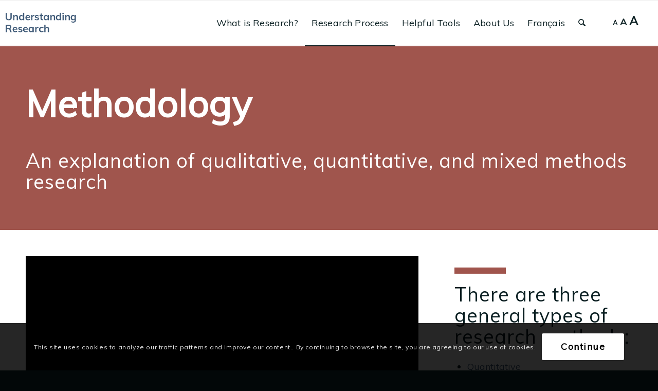

--- FILE ---
content_type: text/html; charset=UTF-8
request_url: https://www.understandingresearch.ca/methodology/
body_size: 38310
content:
<!DOCTYPE html>
<html lang="en-US" class="html_stretched responsive av-preloader-disabled  html_header_top html_logo_left html_main_nav_header html_menu_right html_slim html_header_sticky html_header_shrinking_disabled html_mobile_menu_tablet html_header_searchicon html_content_align_center html_header_unstick_top_disabled html_header_stretch html_av-overlay-side html_av-overlay-side-classic html_av-submenu-noclone html_entry_id_241 av-cookies-consent-show-message-bar av-cookies-cookie-consent-enabled av-cookies-can-opt-out av-cookies-user-silent-accept avia-cookie-check-browser-settings av-no-preview av-default-lightbox html_text_menu_active av-mobile-menu-switch-default">
<head>
<meta charset="UTF-8" />
<script type="text/javascript">
/* <![CDATA[ */
var gform;gform||(document.addEventListener("gform_main_scripts_loaded",function(){gform.scriptsLoaded=!0}),document.addEventListener("gform/theme/scripts_loaded",function(){gform.themeScriptsLoaded=!0}),window.addEventListener("DOMContentLoaded",function(){gform.domLoaded=!0}),gform={domLoaded:!1,scriptsLoaded:!1,themeScriptsLoaded:!1,isFormEditor:()=>"function"==typeof InitializeEditor,callIfLoaded:function(o){return!(!gform.domLoaded||!gform.scriptsLoaded||!gform.themeScriptsLoaded&&!gform.isFormEditor()||(gform.isFormEditor()&&console.warn("The use of gform.initializeOnLoaded() is deprecated in the form editor context and will be removed in Gravity Forms 3.1."),o(),0))},initializeOnLoaded:function(o){gform.callIfLoaded(o)||(document.addEventListener("gform_main_scripts_loaded",()=>{gform.scriptsLoaded=!0,gform.callIfLoaded(o)}),document.addEventListener("gform/theme/scripts_loaded",()=>{gform.themeScriptsLoaded=!0,gform.callIfLoaded(o)}),window.addEventListener("DOMContentLoaded",()=>{gform.domLoaded=!0,gform.callIfLoaded(o)}))},hooks:{action:{},filter:{}},addAction:function(o,r,e,t){gform.addHook("action",o,r,e,t)},addFilter:function(o,r,e,t){gform.addHook("filter",o,r,e,t)},doAction:function(o){gform.doHook("action",o,arguments)},applyFilters:function(o){return gform.doHook("filter",o,arguments)},removeAction:function(o,r){gform.removeHook("action",o,r)},removeFilter:function(o,r,e){gform.removeHook("filter",o,r,e)},addHook:function(o,r,e,t,n){null==gform.hooks[o][r]&&(gform.hooks[o][r]=[]);var d=gform.hooks[o][r];null==n&&(n=r+"_"+d.length),gform.hooks[o][r].push({tag:n,callable:e,priority:t=null==t?10:t})},doHook:function(r,o,e){var t;if(e=Array.prototype.slice.call(e,1),null!=gform.hooks[r][o]&&((o=gform.hooks[r][o]).sort(function(o,r){return o.priority-r.priority}),o.forEach(function(o){"function"!=typeof(t=o.callable)&&(t=window[t]),"action"==r?t.apply(null,e):e[0]=t.apply(null,e)})),"filter"==r)return e[0]},removeHook:function(o,r,t,n){var e;null!=gform.hooks[o][r]&&(e=(e=gform.hooks[o][r]).filter(function(o,r,e){return!!(null!=n&&n!=o.tag||null!=t&&t!=o.priority)}),gform.hooks[o][r]=e)}});
/* ]]> */
</script>



<!-- mobile setting -->
<meta name="viewport" content="width=device-width, initial-scale=1">

<!-- Scripts/CSS and wp_head hook -->
<meta name='robots' content='index, follow, max-image-preview:large, max-snippet:-1, max-video-preview:-1' />
	<style>img:is([sizes="auto" i], [sizes^="auto," i]) { contain-intrinsic-size: 3000px 1500px }</style>
	
				<script type='text/javascript'>

				function avia_cookie_check_sessionStorage()
				{
					//	FF throws error when all cookies blocked !!
					var sessionBlocked = false;
					try
					{
						var test = sessionStorage.getItem( 'aviaCookieRefused' ) != null;
					}
					catch(e)
					{
						sessionBlocked = true;
					}

					var aviaCookieRefused = ! sessionBlocked ? sessionStorage.getItem( 'aviaCookieRefused' ) : null;

					var html = document.getElementsByTagName('html')[0];

					/**
					 * Set a class to avoid calls to sessionStorage
					 */
					if( sessionBlocked || aviaCookieRefused )
					{
						if( html.className.indexOf('av-cookies-session-refused') < 0 )
						{
							html.className += ' av-cookies-session-refused';
						}
					}

					if( sessionBlocked || aviaCookieRefused || document.cookie.match(/aviaCookieConsent/) )
					{
						if( html.className.indexOf('av-cookies-user-silent-accept') >= 0 )
						{
							 html.className = html.className.replace(/\bav-cookies-user-silent-accept\b/g, '');
						}
					}
				}

				avia_cookie_check_sessionStorage();

			</script>
			
	<!-- This site is optimized with the Yoast SEO plugin v26.4 - https://yoast.com/wordpress/plugins/seo/ -->
	<title>Methodology - Understanding Research</title>
	<link rel="canonical" href="https://www.understandingresearch.ca/methodology/" />
	<meta property="og:locale" content="en_US" />
	<meta property="og:type" content="article" />
	<meta property="og:title" content="Methodology - Understanding Research" />
	<meta property="og:description" content="-1169" />
	<meta property="og:url" content="https://www.understandingresearch.ca/methodology/" />
	<meta property="og:site_name" content="Understanding Research" />
	<meta property="article:modified_time" content="2023-03-21T02:31:10+00:00" />
	<meta name="twitter:card" content="summary_large_image" />
	<meta name="twitter:label1" content="Est. reading time" />
	<meta name="twitter:data1" content="33 minutes" />
	<script type="application/ld+json" class="yoast-schema-graph">{"@context":"https://schema.org","@graph":[{"@type":"WebPage","@id":"https://www.understandingresearch.ca/methodology/","url":"https://www.understandingresearch.ca/methodology/","name":"Methodology - Understanding Research","isPartOf":{"@id":"https://www.understandingresearch.ca/#website"},"datePublished":"2022-04-20T20:48:10+00:00","dateModified":"2023-03-21T02:31:10+00:00","breadcrumb":{"@id":"https://www.understandingresearch.ca/methodology/#breadcrumb"},"inLanguage":"en-US","potentialAction":[{"@type":"ReadAction","target":["https://www.understandingresearch.ca/methodology/"]}]},{"@type":"BreadcrumbList","@id":"https://www.understandingresearch.ca/methodology/#breadcrumb","itemListElement":[{"@type":"ListItem","position":1,"name":"Home","item":"https://www.understandingresearch.ca/"},{"@type":"ListItem","position":2,"name":"Methodology"}]},{"@type":"WebSite","@id":"https://www.understandingresearch.ca/#website","url":"https://www.understandingresearch.ca/","name":"Understanding Research","description":"Understanding Research","potentialAction":[{"@type":"SearchAction","target":{"@type":"EntryPoint","urlTemplate":"https://www.understandingresearch.ca/?s={search_term_string}"},"query-input":{"@type":"PropertyValueSpecification","valueRequired":true,"valueName":"search_term_string"}}],"inLanguage":"en-US"}]}</script>
	<!-- / Yoast SEO plugin. -->


<link rel="alternate" type="application/rss+xml" title="Understanding Research &raquo; Feed" href="https://www.understandingresearch.ca/feed/" />
<link rel="alternate" type="application/rss+xml" title="Understanding Research &raquo; Comments Feed" href="https://www.understandingresearch.ca/comments/feed/" />

<!-- google webfont font replacement -->

			<script type='text/javascript'>

				(function() {

					/*	check if webfonts are disabled by user setting via cookie - or user must opt in.	*/
					var html = document.getElementsByTagName('html')[0];
					var cookie_check = html.className.indexOf('av-cookies-needs-opt-in') >= 0 || html.className.indexOf('av-cookies-can-opt-out') >= 0;
					var allow_continue = true;
					var silent_accept_cookie = html.className.indexOf('av-cookies-user-silent-accept') >= 0;

					if( cookie_check && ! silent_accept_cookie )
					{
						if( ! document.cookie.match(/aviaCookieConsent/) || html.className.indexOf('av-cookies-session-refused') >= 0 )
						{
							allow_continue = false;
						}
						else
						{
							if( ! document.cookie.match(/aviaPrivacyRefuseCookiesHideBar/) )
							{
								allow_continue = false;
							}
							else if( ! document.cookie.match(/aviaPrivacyEssentialCookiesEnabled/) )
							{
								allow_continue = false;
							}
							else if( document.cookie.match(/aviaPrivacyGoogleWebfontsDisabled/) )
							{
								allow_continue = false;
							}
						}
					}

					if( allow_continue )
					{
						var f = document.createElement('link');

						f.type 	= 'text/css';
						f.rel 	= 'stylesheet';
						f.href 	= 'https://fonts.googleapis.com/css?family=Muli&display=auto';
						f.id 	= 'avia-google-webfont';

						document.getElementsByTagName('head')[0].appendChild(f);
					}
				})();

			</script>
			<script type="text/javascript">
/* <![CDATA[ */
window._wpemojiSettings = {"baseUrl":"https:\/\/s.w.org\/images\/core\/emoji\/16.0.1\/72x72\/","ext":".png","svgUrl":"https:\/\/s.w.org\/images\/core\/emoji\/16.0.1\/svg\/","svgExt":".svg","source":{"concatemoji":"https:\/\/www.understandingresearch.ca\/wp-includes\/js\/wp-emoji-release.min.js?ver=6.8.3"}};
/*! This file is auto-generated */
!function(s,n){var o,i,e;function c(e){try{var t={supportTests:e,timestamp:(new Date).valueOf()};sessionStorage.setItem(o,JSON.stringify(t))}catch(e){}}function p(e,t,n){e.clearRect(0,0,e.canvas.width,e.canvas.height),e.fillText(t,0,0);var t=new Uint32Array(e.getImageData(0,0,e.canvas.width,e.canvas.height).data),a=(e.clearRect(0,0,e.canvas.width,e.canvas.height),e.fillText(n,0,0),new Uint32Array(e.getImageData(0,0,e.canvas.width,e.canvas.height).data));return t.every(function(e,t){return e===a[t]})}function u(e,t){e.clearRect(0,0,e.canvas.width,e.canvas.height),e.fillText(t,0,0);for(var n=e.getImageData(16,16,1,1),a=0;a<n.data.length;a++)if(0!==n.data[a])return!1;return!0}function f(e,t,n,a){switch(t){case"flag":return n(e,"\ud83c\udff3\ufe0f\u200d\u26a7\ufe0f","\ud83c\udff3\ufe0f\u200b\u26a7\ufe0f")?!1:!n(e,"\ud83c\udde8\ud83c\uddf6","\ud83c\udde8\u200b\ud83c\uddf6")&&!n(e,"\ud83c\udff4\udb40\udc67\udb40\udc62\udb40\udc65\udb40\udc6e\udb40\udc67\udb40\udc7f","\ud83c\udff4\u200b\udb40\udc67\u200b\udb40\udc62\u200b\udb40\udc65\u200b\udb40\udc6e\u200b\udb40\udc67\u200b\udb40\udc7f");case"emoji":return!a(e,"\ud83e\udedf")}return!1}function g(e,t,n,a){var r="undefined"!=typeof WorkerGlobalScope&&self instanceof WorkerGlobalScope?new OffscreenCanvas(300,150):s.createElement("canvas"),o=r.getContext("2d",{willReadFrequently:!0}),i=(o.textBaseline="top",o.font="600 32px Arial",{});return e.forEach(function(e){i[e]=t(o,e,n,a)}),i}function t(e){var t=s.createElement("script");t.src=e,t.defer=!0,s.head.appendChild(t)}"undefined"!=typeof Promise&&(o="wpEmojiSettingsSupports",i=["flag","emoji"],n.supports={everything:!0,everythingExceptFlag:!0},e=new Promise(function(e){s.addEventListener("DOMContentLoaded",e,{once:!0})}),new Promise(function(t){var n=function(){try{var e=JSON.parse(sessionStorage.getItem(o));if("object"==typeof e&&"number"==typeof e.timestamp&&(new Date).valueOf()<e.timestamp+604800&&"object"==typeof e.supportTests)return e.supportTests}catch(e){}return null}();if(!n){if("undefined"!=typeof Worker&&"undefined"!=typeof OffscreenCanvas&&"undefined"!=typeof URL&&URL.createObjectURL&&"undefined"!=typeof Blob)try{var e="postMessage("+g.toString()+"("+[JSON.stringify(i),f.toString(),p.toString(),u.toString()].join(",")+"));",a=new Blob([e],{type:"text/javascript"}),r=new Worker(URL.createObjectURL(a),{name:"wpTestEmojiSupports"});return void(r.onmessage=function(e){c(n=e.data),r.terminate(),t(n)})}catch(e){}c(n=g(i,f,p,u))}t(n)}).then(function(e){for(var t in e)n.supports[t]=e[t],n.supports.everything=n.supports.everything&&n.supports[t],"flag"!==t&&(n.supports.everythingExceptFlag=n.supports.everythingExceptFlag&&n.supports[t]);n.supports.everythingExceptFlag=n.supports.everythingExceptFlag&&!n.supports.flag,n.DOMReady=!1,n.readyCallback=function(){n.DOMReady=!0}}).then(function(){return e}).then(function(){var e;n.supports.everything||(n.readyCallback(),(e=n.source||{}).concatemoji?t(e.concatemoji):e.wpemoji&&e.twemoji&&(t(e.twemoji),t(e.wpemoji)))}))}((window,document),window._wpemojiSettings);
/* ]]> */
</script>
<style id='wp-emoji-styles-inline-css' type='text/css'>

	img.wp-smiley, img.emoji {
		display: inline !important;
		border: none !important;
		box-shadow: none !important;
		height: 1em !important;
		width: 1em !important;
		margin: 0 0.07em !important;
		vertical-align: -0.1em !important;
		background: none !important;
		padding: 0 !important;
	}
</style>
<link rel='stylesheet' id='wp-block-library-css' href='https://www.understandingresearch.ca/wp-includes/css/dist/block-library/style.min.css?ver=6.8.3' type='text/css' media='all' />
<style id='global-styles-inline-css' type='text/css'>
:root{--wp--preset--aspect-ratio--square: 1;--wp--preset--aspect-ratio--4-3: 4/3;--wp--preset--aspect-ratio--3-4: 3/4;--wp--preset--aspect-ratio--3-2: 3/2;--wp--preset--aspect-ratio--2-3: 2/3;--wp--preset--aspect-ratio--16-9: 16/9;--wp--preset--aspect-ratio--9-16: 9/16;--wp--preset--color--black: #000000;--wp--preset--color--cyan-bluish-gray: #abb8c3;--wp--preset--color--white: #ffffff;--wp--preset--color--pale-pink: #f78da7;--wp--preset--color--vivid-red: #cf2e2e;--wp--preset--color--luminous-vivid-orange: #ff6900;--wp--preset--color--luminous-vivid-amber: #fcb900;--wp--preset--color--light-green-cyan: #7bdcb5;--wp--preset--color--vivid-green-cyan: #00d084;--wp--preset--color--pale-cyan-blue: #8ed1fc;--wp--preset--color--vivid-cyan-blue: #0693e3;--wp--preset--color--vivid-purple: #9b51e0;--wp--preset--color--metallic-red: #b02b2c;--wp--preset--color--maximum-yellow-red: #edae44;--wp--preset--color--yellow-sun: #eeee22;--wp--preset--color--palm-leaf: #83a846;--wp--preset--color--aero: #7bb0e7;--wp--preset--color--old-lavender: #745f7e;--wp--preset--color--steel-teal: #5f8789;--wp--preset--color--raspberry-pink: #d65799;--wp--preset--color--medium-turquoise: #4ecac2;--wp--preset--gradient--vivid-cyan-blue-to-vivid-purple: linear-gradient(135deg,rgba(6,147,227,1) 0%,rgb(155,81,224) 100%);--wp--preset--gradient--light-green-cyan-to-vivid-green-cyan: linear-gradient(135deg,rgb(122,220,180) 0%,rgb(0,208,130) 100%);--wp--preset--gradient--luminous-vivid-amber-to-luminous-vivid-orange: linear-gradient(135deg,rgba(252,185,0,1) 0%,rgba(255,105,0,1) 100%);--wp--preset--gradient--luminous-vivid-orange-to-vivid-red: linear-gradient(135deg,rgba(255,105,0,1) 0%,rgb(207,46,46) 100%);--wp--preset--gradient--very-light-gray-to-cyan-bluish-gray: linear-gradient(135deg,rgb(238,238,238) 0%,rgb(169,184,195) 100%);--wp--preset--gradient--cool-to-warm-spectrum: linear-gradient(135deg,rgb(74,234,220) 0%,rgb(151,120,209) 20%,rgb(207,42,186) 40%,rgb(238,44,130) 60%,rgb(251,105,98) 80%,rgb(254,248,76) 100%);--wp--preset--gradient--blush-light-purple: linear-gradient(135deg,rgb(255,206,236) 0%,rgb(152,150,240) 100%);--wp--preset--gradient--blush-bordeaux: linear-gradient(135deg,rgb(254,205,165) 0%,rgb(254,45,45) 50%,rgb(107,0,62) 100%);--wp--preset--gradient--luminous-dusk: linear-gradient(135deg,rgb(255,203,112) 0%,rgb(199,81,192) 50%,rgb(65,88,208) 100%);--wp--preset--gradient--pale-ocean: linear-gradient(135deg,rgb(255,245,203) 0%,rgb(182,227,212) 50%,rgb(51,167,181) 100%);--wp--preset--gradient--electric-grass: linear-gradient(135deg,rgb(202,248,128) 0%,rgb(113,206,126) 100%);--wp--preset--gradient--midnight: linear-gradient(135deg,rgb(2,3,129) 0%,rgb(40,116,252) 100%);--wp--preset--font-size--small: 1rem;--wp--preset--font-size--medium: 1.125rem;--wp--preset--font-size--large: 1.75rem;--wp--preset--font-size--x-large: clamp(1.75rem, 3vw, 2.25rem);--wp--preset--spacing--20: 0.44rem;--wp--preset--spacing--30: 0.67rem;--wp--preset--spacing--40: 1rem;--wp--preset--spacing--50: 1.5rem;--wp--preset--spacing--60: 2.25rem;--wp--preset--spacing--70: 3.38rem;--wp--preset--spacing--80: 5.06rem;--wp--preset--shadow--natural: 6px 6px 9px rgba(0, 0, 0, 0.2);--wp--preset--shadow--deep: 12px 12px 50px rgba(0, 0, 0, 0.4);--wp--preset--shadow--sharp: 6px 6px 0px rgba(0, 0, 0, 0.2);--wp--preset--shadow--outlined: 6px 6px 0px -3px rgba(255, 255, 255, 1), 6px 6px rgba(0, 0, 0, 1);--wp--preset--shadow--crisp: 6px 6px 0px rgba(0, 0, 0, 1);}:root { --wp--style--global--content-size: 800px;--wp--style--global--wide-size: 1130px; }:where(body) { margin: 0; }.wp-site-blocks > .alignleft { float: left; margin-right: 2em; }.wp-site-blocks > .alignright { float: right; margin-left: 2em; }.wp-site-blocks > .aligncenter { justify-content: center; margin-left: auto; margin-right: auto; }:where(.is-layout-flex){gap: 0.5em;}:where(.is-layout-grid){gap: 0.5em;}.is-layout-flow > .alignleft{float: left;margin-inline-start: 0;margin-inline-end: 2em;}.is-layout-flow > .alignright{float: right;margin-inline-start: 2em;margin-inline-end: 0;}.is-layout-flow > .aligncenter{margin-left: auto !important;margin-right: auto !important;}.is-layout-constrained > .alignleft{float: left;margin-inline-start: 0;margin-inline-end: 2em;}.is-layout-constrained > .alignright{float: right;margin-inline-start: 2em;margin-inline-end: 0;}.is-layout-constrained > .aligncenter{margin-left: auto !important;margin-right: auto !important;}.is-layout-constrained > :where(:not(.alignleft):not(.alignright):not(.alignfull)){max-width: var(--wp--style--global--content-size);margin-left: auto !important;margin-right: auto !important;}.is-layout-constrained > .alignwide{max-width: var(--wp--style--global--wide-size);}body .is-layout-flex{display: flex;}.is-layout-flex{flex-wrap: wrap;align-items: center;}.is-layout-flex > :is(*, div){margin: 0;}body .is-layout-grid{display: grid;}.is-layout-grid > :is(*, div){margin: 0;}body{padding-top: 0px;padding-right: 0px;padding-bottom: 0px;padding-left: 0px;}a:where(:not(.wp-element-button)){text-decoration: underline;}:root :where(.wp-element-button, .wp-block-button__link){background-color: #32373c;border-width: 0;color: #fff;font-family: inherit;font-size: inherit;line-height: inherit;padding: calc(0.667em + 2px) calc(1.333em + 2px);text-decoration: none;}.has-black-color{color: var(--wp--preset--color--black) !important;}.has-cyan-bluish-gray-color{color: var(--wp--preset--color--cyan-bluish-gray) !important;}.has-white-color{color: var(--wp--preset--color--white) !important;}.has-pale-pink-color{color: var(--wp--preset--color--pale-pink) !important;}.has-vivid-red-color{color: var(--wp--preset--color--vivid-red) !important;}.has-luminous-vivid-orange-color{color: var(--wp--preset--color--luminous-vivid-orange) !important;}.has-luminous-vivid-amber-color{color: var(--wp--preset--color--luminous-vivid-amber) !important;}.has-light-green-cyan-color{color: var(--wp--preset--color--light-green-cyan) !important;}.has-vivid-green-cyan-color{color: var(--wp--preset--color--vivid-green-cyan) !important;}.has-pale-cyan-blue-color{color: var(--wp--preset--color--pale-cyan-blue) !important;}.has-vivid-cyan-blue-color{color: var(--wp--preset--color--vivid-cyan-blue) !important;}.has-vivid-purple-color{color: var(--wp--preset--color--vivid-purple) !important;}.has-metallic-red-color{color: var(--wp--preset--color--metallic-red) !important;}.has-maximum-yellow-red-color{color: var(--wp--preset--color--maximum-yellow-red) !important;}.has-yellow-sun-color{color: var(--wp--preset--color--yellow-sun) !important;}.has-palm-leaf-color{color: var(--wp--preset--color--palm-leaf) !important;}.has-aero-color{color: var(--wp--preset--color--aero) !important;}.has-old-lavender-color{color: var(--wp--preset--color--old-lavender) !important;}.has-steel-teal-color{color: var(--wp--preset--color--steel-teal) !important;}.has-raspberry-pink-color{color: var(--wp--preset--color--raspberry-pink) !important;}.has-medium-turquoise-color{color: var(--wp--preset--color--medium-turquoise) !important;}.has-black-background-color{background-color: var(--wp--preset--color--black) !important;}.has-cyan-bluish-gray-background-color{background-color: var(--wp--preset--color--cyan-bluish-gray) !important;}.has-white-background-color{background-color: var(--wp--preset--color--white) !important;}.has-pale-pink-background-color{background-color: var(--wp--preset--color--pale-pink) !important;}.has-vivid-red-background-color{background-color: var(--wp--preset--color--vivid-red) !important;}.has-luminous-vivid-orange-background-color{background-color: var(--wp--preset--color--luminous-vivid-orange) !important;}.has-luminous-vivid-amber-background-color{background-color: var(--wp--preset--color--luminous-vivid-amber) !important;}.has-light-green-cyan-background-color{background-color: var(--wp--preset--color--light-green-cyan) !important;}.has-vivid-green-cyan-background-color{background-color: var(--wp--preset--color--vivid-green-cyan) !important;}.has-pale-cyan-blue-background-color{background-color: var(--wp--preset--color--pale-cyan-blue) !important;}.has-vivid-cyan-blue-background-color{background-color: var(--wp--preset--color--vivid-cyan-blue) !important;}.has-vivid-purple-background-color{background-color: var(--wp--preset--color--vivid-purple) !important;}.has-metallic-red-background-color{background-color: var(--wp--preset--color--metallic-red) !important;}.has-maximum-yellow-red-background-color{background-color: var(--wp--preset--color--maximum-yellow-red) !important;}.has-yellow-sun-background-color{background-color: var(--wp--preset--color--yellow-sun) !important;}.has-palm-leaf-background-color{background-color: var(--wp--preset--color--palm-leaf) !important;}.has-aero-background-color{background-color: var(--wp--preset--color--aero) !important;}.has-old-lavender-background-color{background-color: var(--wp--preset--color--old-lavender) !important;}.has-steel-teal-background-color{background-color: var(--wp--preset--color--steel-teal) !important;}.has-raspberry-pink-background-color{background-color: var(--wp--preset--color--raspberry-pink) !important;}.has-medium-turquoise-background-color{background-color: var(--wp--preset--color--medium-turquoise) !important;}.has-black-border-color{border-color: var(--wp--preset--color--black) !important;}.has-cyan-bluish-gray-border-color{border-color: var(--wp--preset--color--cyan-bluish-gray) !important;}.has-white-border-color{border-color: var(--wp--preset--color--white) !important;}.has-pale-pink-border-color{border-color: var(--wp--preset--color--pale-pink) !important;}.has-vivid-red-border-color{border-color: var(--wp--preset--color--vivid-red) !important;}.has-luminous-vivid-orange-border-color{border-color: var(--wp--preset--color--luminous-vivid-orange) !important;}.has-luminous-vivid-amber-border-color{border-color: var(--wp--preset--color--luminous-vivid-amber) !important;}.has-light-green-cyan-border-color{border-color: var(--wp--preset--color--light-green-cyan) !important;}.has-vivid-green-cyan-border-color{border-color: var(--wp--preset--color--vivid-green-cyan) !important;}.has-pale-cyan-blue-border-color{border-color: var(--wp--preset--color--pale-cyan-blue) !important;}.has-vivid-cyan-blue-border-color{border-color: var(--wp--preset--color--vivid-cyan-blue) !important;}.has-vivid-purple-border-color{border-color: var(--wp--preset--color--vivid-purple) !important;}.has-metallic-red-border-color{border-color: var(--wp--preset--color--metallic-red) !important;}.has-maximum-yellow-red-border-color{border-color: var(--wp--preset--color--maximum-yellow-red) !important;}.has-yellow-sun-border-color{border-color: var(--wp--preset--color--yellow-sun) !important;}.has-palm-leaf-border-color{border-color: var(--wp--preset--color--palm-leaf) !important;}.has-aero-border-color{border-color: var(--wp--preset--color--aero) !important;}.has-old-lavender-border-color{border-color: var(--wp--preset--color--old-lavender) !important;}.has-steel-teal-border-color{border-color: var(--wp--preset--color--steel-teal) !important;}.has-raspberry-pink-border-color{border-color: var(--wp--preset--color--raspberry-pink) !important;}.has-medium-turquoise-border-color{border-color: var(--wp--preset--color--medium-turquoise) !important;}.has-vivid-cyan-blue-to-vivid-purple-gradient-background{background: var(--wp--preset--gradient--vivid-cyan-blue-to-vivid-purple) !important;}.has-light-green-cyan-to-vivid-green-cyan-gradient-background{background: var(--wp--preset--gradient--light-green-cyan-to-vivid-green-cyan) !important;}.has-luminous-vivid-amber-to-luminous-vivid-orange-gradient-background{background: var(--wp--preset--gradient--luminous-vivid-amber-to-luminous-vivid-orange) !important;}.has-luminous-vivid-orange-to-vivid-red-gradient-background{background: var(--wp--preset--gradient--luminous-vivid-orange-to-vivid-red) !important;}.has-very-light-gray-to-cyan-bluish-gray-gradient-background{background: var(--wp--preset--gradient--very-light-gray-to-cyan-bluish-gray) !important;}.has-cool-to-warm-spectrum-gradient-background{background: var(--wp--preset--gradient--cool-to-warm-spectrum) !important;}.has-blush-light-purple-gradient-background{background: var(--wp--preset--gradient--blush-light-purple) !important;}.has-blush-bordeaux-gradient-background{background: var(--wp--preset--gradient--blush-bordeaux) !important;}.has-luminous-dusk-gradient-background{background: var(--wp--preset--gradient--luminous-dusk) !important;}.has-pale-ocean-gradient-background{background: var(--wp--preset--gradient--pale-ocean) !important;}.has-electric-grass-gradient-background{background: var(--wp--preset--gradient--electric-grass) !important;}.has-midnight-gradient-background{background: var(--wp--preset--gradient--midnight) !important;}.has-small-font-size{font-size: var(--wp--preset--font-size--small) !important;}.has-medium-font-size{font-size: var(--wp--preset--font-size--medium) !important;}.has-large-font-size{font-size: var(--wp--preset--font-size--large) !important;}.has-x-large-font-size{font-size: var(--wp--preset--font-size--x-large) !important;}
:where(.wp-block-post-template.is-layout-flex){gap: 1.25em;}:where(.wp-block-post-template.is-layout-grid){gap: 1.25em;}
:where(.wp-block-columns.is-layout-flex){gap: 2em;}:where(.wp-block-columns.is-layout-grid){gap: 2em;}
:root :where(.wp-block-pullquote){font-size: 1.5em;line-height: 1.6;}
</style>
<link rel='stylesheet' id='wpml-legacy-dropdown-0-css' href='https://www.understandingresearch.ca/wp-content/plugins/sitepress-multilingual-cms/templates/language-switchers/legacy-dropdown/style.min.css?ver=1' type='text/css' media='all' />
<style id='wpml-legacy-dropdown-0-inline-css' type='text/css'>
.wpml-ls-statics-shortcode_actions, .wpml-ls-statics-shortcode_actions .wpml-ls-sub-menu, .wpml-ls-statics-shortcode_actions a {border-color:#EEEEEE;}.wpml-ls-statics-shortcode_actions a, .wpml-ls-statics-shortcode_actions .wpml-ls-sub-menu a, .wpml-ls-statics-shortcode_actions .wpml-ls-sub-menu a:link, .wpml-ls-statics-shortcode_actions li:not(.wpml-ls-current-language) .wpml-ls-link, .wpml-ls-statics-shortcode_actions li:not(.wpml-ls-current-language) .wpml-ls-link:link {color:#444444;background-color:#ffffff;}.wpml-ls-statics-shortcode_actions .wpml-ls-sub-menu a:hover,.wpml-ls-statics-shortcode_actions .wpml-ls-sub-menu a:focus, .wpml-ls-statics-shortcode_actions .wpml-ls-sub-menu a:link:hover, .wpml-ls-statics-shortcode_actions .wpml-ls-sub-menu a:link:focus {color:#000000;background-color:#eeeeee;}.wpml-ls-statics-shortcode_actions .wpml-ls-current-language > a {color:#444444;background-color:#ffffff;}.wpml-ls-statics-shortcode_actions .wpml-ls-current-language:hover>a, .wpml-ls-statics-shortcode_actions .wpml-ls-current-language>a:focus {color:#000000;background-color:#eeeeee;}
</style>
<link rel='stylesheet' id='wpml-legacy-horizontal-list-0-css' href='https://www.understandingresearch.ca/wp-content/plugins/sitepress-multilingual-cms/templates/language-switchers/legacy-list-horizontal/style.min.css?ver=1' type='text/css' media='all' />
<style id='wpml-legacy-horizontal-list-0-inline-css' type='text/css'>
.wpml-ls-statics-footer{background-color:transparent;}.wpml-ls-statics-footer, .wpml-ls-statics-footer .wpml-ls-sub-menu, .wpml-ls-statics-footer a {border-color:transparent;}.wpml-ls-statics-footer a, .wpml-ls-statics-footer .wpml-ls-sub-menu a, .wpml-ls-statics-footer .wpml-ls-sub-menu a:link, .wpml-ls-statics-footer li:not(.wpml-ls-current-language) .wpml-ls-link, .wpml-ls-statics-footer li:not(.wpml-ls-current-language) .wpml-ls-link:link {color:#393939;background-color:#F5F5F5;}.wpml-ls-statics-footer .wpml-ls-sub-menu a:hover,.wpml-ls-statics-footer .wpml-ls-sub-menu a:focus, .wpml-ls-statics-footer .wpml-ls-sub-menu a:link:hover, .wpml-ls-statics-footer .wpml-ls-sub-menu a:link:focus {color:#000000;background-color:#FFFFFF;}.wpml-ls-statics-footer .wpml-ls-current-language > a {color:#393939;background-color:#F5F5F5;}.wpml-ls-statics-footer .wpml-ls-current-language:hover>a, .wpml-ls-statics-footer .wpml-ls-current-language>a:focus {color:#000000;background-color:#FFFFFF;}
</style>
<link rel='stylesheet' id='wpml-legacy-post-translations-0-css' href='https://www.understandingresearch.ca/wp-content/plugins/sitepress-multilingual-cms/templates/language-switchers/legacy-post-translations/style.min.css?ver=1' type='text/css' media='all' />
<link rel='stylesheet' id='wpml-menu-item-0-css' href='https://www.understandingresearch.ca/wp-content/plugins/sitepress-multilingual-cms/templates/language-switchers/menu-item/style.min.css?ver=1' type='text/css' media='all' />
<style id='wpml-menu-item-0-inline-css' type='text/css'>
#lang_sel img, #lang_sel_list img, #lang_sel_footer img { display: inline; }
</style>
<link rel='stylesheet' id='global-css-css' href='https://www.understandingresearch.ca/wp-content/themes/enfold-appwapp/css/global.css?ver=6.8.3' type='text/css' media='all' />
<link rel='stylesheet' id='mediaelement-css' href='https://www.understandingresearch.ca/wp-includes/js/mediaelement/mediaelementplayer-legacy.min.css?ver=4.2.17' type='text/css' media='all' />
<link rel='stylesheet' id='wp-mediaelement-css' href='https://www.understandingresearch.ca/wp-includes/js/mediaelement/wp-mediaelement.min.css?ver=6.8.3' type='text/css' media='all' />
<link rel='stylesheet' id='gform_basic-css' href='https://www.understandingresearch.ca/wp-content/plugins/gravityforms/assets/css/dist/basic.min.css?ver=2.9.22' type='text/css' media='all' />
<link rel='stylesheet' id='gform_theme_components-css' href='https://www.understandingresearch.ca/wp-content/plugins/gravityforms/assets/css/dist/theme-components.min.css?ver=2.9.22' type='text/css' media='all' />
<link rel='stylesheet' id='gform_theme-css' href='https://www.understandingresearch.ca/wp-content/plugins/gravityforms/assets/css/dist/theme.min.css?ver=2.9.22' type='text/css' media='all' />
<link rel='stylesheet' id='avia-merged-styles-css' href='https://www.understandingresearch.ca/wp-content/uploads/dynamic_avia/avia-merged-styles-0bf5f7fe7a64cd97e79536e6f6f06cbb---691d708fe6321.css' type='text/css' media='all' />
<link rel='stylesheet' id='avia-single-post-241-css' href='https://www.understandingresearch.ca/wp-content/uploads/dynamic_avia/avia_posts_css/post-241.css?ver=ver-1763543683' type='text/css' media='all' />
<script type="text/javascript" src="https://www.understandingresearch.ca/wp-includes/js/jquery/jquery.min.js?ver=3.7.1" id="jquery-core-js"></script>
<script type="text/javascript" src="https://www.understandingresearch.ca/wp-includes/js/jquery/jquery-migrate.min.js?ver=3.4.1" id="jquery-migrate-js"></script>
<script type="text/javascript" id="wpml-cookie-js-extra">
/* <![CDATA[ */
var wpml_cookies = {"wp-wpml_current_language":{"value":"en","expires":1,"path":"\/"}};
var wpml_cookies = {"wp-wpml_current_language":{"value":"en","expires":1,"path":"\/"}};
/* ]]> */
</script>
<script type="text/javascript" src="https://www.understandingresearch.ca/wp-content/plugins/sitepress-multilingual-cms/res/js/cookies/language-cookie.js?ver=484900" id="wpml-cookie-js" defer="defer" data-wp-strategy="defer"></script>
<script type="text/javascript" src="https://www.understandingresearch.ca/wp-content/plugins/sitepress-multilingual-cms/templates/language-switchers/legacy-dropdown/script.min.js?ver=1" id="wpml-legacy-dropdown-0-js"></script>
<script type="text/javascript" defer='defer' src="https://www.understandingresearch.ca/wp-content/plugins/gravityforms/js/jquery.json.min.js?ver=2.9.22" id="gform_json-js"></script>
<script type="text/javascript" id="gform_gravityforms-js-extra">
/* <![CDATA[ */
var gf_global = {"gf_currency_config":{"name":"Canadian Dollar","symbol_left":"$","symbol_right":"CAD","symbol_padding":" ","thousand_separator":",","decimal_separator":".","decimals":2,"code":"CAD"},"base_url":"https:\/\/www.understandingresearch.ca\/wp-content\/plugins\/gravityforms","number_formats":[],"spinnerUrl":"https:\/\/www.understandingresearch.ca\/wp-content\/plugins\/gravityforms\/images\/spinner.svg","version_hash":"858d2e8a25394166e28c39d7671ebc1b","strings":{"newRowAdded":"New row added.","rowRemoved":"Row removed","formSaved":"The form has been saved.  The content contains the link to return and complete the form."}};
var gform_i18n = {"datepicker":{"days":{"monday":"Mo","tuesday":"Tu","wednesday":"We","thursday":"Th","friday":"Fr","saturday":"Sa","sunday":"Su"},"months":{"january":"January","february":"February","march":"March","april":"April","may":"May","june":"June","july":"July","august":"August","september":"September","october":"October","november":"November","december":"December"},"firstDay":0,"iconText":"Select date"}};
var gf_legacy_multi = {"4":""};
var gform_gravityforms = {"strings":{"invalid_file_extension":"This type of file is not allowed. Must be one of the following:","delete_file":"Delete this file","in_progress":"in progress","file_exceeds_limit":"File exceeds size limit","illegal_extension":"This type of file is not allowed.","max_reached":"Maximum number of files reached","unknown_error":"There was a problem while saving the file on the server","currently_uploading":"Please wait for the uploading to complete","cancel":"Cancel","cancel_upload":"Cancel this upload","cancelled":"Cancelled","error":"Error","message":"Message"},"vars":{"images_url":"https:\/\/www.understandingresearch.ca\/wp-content\/plugins\/gravityforms\/images"}};
/* ]]> */
</script>
<script type="text/javascript" defer='defer' src="https://www.understandingresearch.ca/wp-content/plugins/gravityforms/js/gravityforms.min.js?ver=2.9.22" id="gform_gravityforms-js"></script>
<script type="text/javascript" defer='defer' src="https://www.understandingresearch.ca/wp-content/plugins/gravityforms/assets/js/dist/utils.min.js?ver=380b7a5ec0757c78876bc8a59488f2f3" id="gform_gravityforms_utils-js"></script>
<script type="text/javascript" id="wpml-xdomain-data-js-extra">
/* <![CDATA[ */
var wpml_xdomain_data = {"css_selector":"wpml-ls-item","ajax_url":"https:\/\/www.understandingresearch.ca\/wp-admin\/admin-ajax.php","current_lang":"en","_nonce":"7dba4f534b"};
/* ]]> */
</script>
<script type="text/javascript" src="https://www.understandingresearch.ca/wp-content/plugins/sitepress-multilingual-cms/res/js/xdomain-data.js?ver=484900" id="wpml-xdomain-data-js" defer="defer" data-wp-strategy="defer"></script>
<script type="text/javascript" src="https://www.understandingresearch.ca/wp-content/uploads/dynamic_avia/avia-head-scripts-baaab070aee47805717abce90c0142a0---691d709020bdd.js" id="avia-head-scripts-js"></script>
<link rel="https://api.w.org/" href="https://www.understandingresearch.ca/wp-json/" /><link rel="alternate" title="JSON" type="application/json" href="https://www.understandingresearch.ca/wp-json/wp/v2/pages/241" /><link rel="EditURI" type="application/rsd+xml" title="RSD" href="https://www.understandingresearch.ca/xmlrpc.php?rsd" />
<meta name="generator" content="WordPress 6.8.3" />
<link rel='shortlink' href='https://www.understandingresearch.ca/?p=241' />
<link rel="alternate" title="oEmbed (JSON)" type="application/json+oembed" href="https://www.understandingresearch.ca/wp-json/oembed/1.0/embed?url=https%3A%2F%2Fwww.understandingresearch.ca%2Fmethodology%2F" />
<link rel="alternate" title="oEmbed (XML)" type="text/xml+oembed" href="https://www.understandingresearch.ca/wp-json/oembed/1.0/embed?url=https%3A%2F%2Fwww.understandingresearch.ca%2Fmethodology%2F&#038;format=xml" />
<meta name="generator" content="WPML ver:4.8.4 stt:1,4;" />

	<style id="zeno-font-resizer" type="text/css">
		p.zeno_font_resizer .screen-reader-text {
			border: 0;
			clip: rect(1px, 1px, 1px, 1px);
			clip-path: inset(50%);
			height: 1px;
			margin: -1px;
			overflow: hidden;
			padding: 0;
			position: absolute;
			width: 1px;
			word-wrap: normal !important;
		}
	</style>
	
<link rel="icon" href="https://www.understandingresearch.ca/wp-content/uploads/2022/04/faviconUnderstanding-Research.png" type="image/png">
<!--[if lt IE 9]><script src="https://www.understandingresearch.ca/wp-content/themes/enfold/js/html5shiv.js"></script><![endif]--><link rel="profile" href="https://gmpg.org/xfn/11" />
<link rel="alternate" type="application/rss+xml" title="Understanding Research RSS2 Feed" href="https://www.understandingresearch.ca/feed/" />
<link rel="pingback" href="https://www.understandingresearch.ca/xmlrpc.php" />

<!-- To speed up the rendering and to display the site as fast as possible to the user we include some styles and scripts for above the fold content inline -->
<script type="text/javascript">'use strict';var avia_is_mobile=!1;if(/Android|webOS|iPhone|iPad|iPod|BlackBerry|IEMobile|Opera Mini/i.test(navigator.userAgent)&&'ontouchstart' in document.documentElement){avia_is_mobile=!0;document.documentElement.className+=' avia_mobile '}
else{document.documentElement.className+=' avia_desktop '};document.documentElement.className+=' js_active ';(function(){var e=['-webkit-','-moz-','-ms-',''],n='',o=!1,a=!1;for(var t in e){if(e[t]+'transform' in document.documentElement.style){o=!0;n=e[t]+'transform'};if(e[t]+'perspective' in document.documentElement.style){a=!0}};if(o){document.documentElement.className+=' avia_transform '};if(a){document.documentElement.className+=' avia_transform3d '};if(typeof document.getElementsByClassName=='function'&&typeof document.documentElement.getBoundingClientRect=='function'&&avia_is_mobile==!1){if(n&&window.innerHeight>0){setTimeout(function(){var e=0,o={},a=0,t=document.getElementsByClassName('av-parallax'),i=window.pageYOffset||document.documentElement.scrollTop;for(e=0;e<t.length;e++){t[e].style.top='0px';o=t[e].getBoundingClientRect();a=Math.ceil((window.innerHeight+i-o.top)*0.3);t[e].style[n]='translate(0px, '+a+'px)';t[e].style.top='auto';t[e].className+=' enabled-parallax '}},50)}}})();</script><style type="text/css">
		@font-face {font-family: 'entypo-fontello-enfold'; font-weight: normal; font-style: normal; font-display: auto;
		src: url('https://www.understandingresearch.ca/wp-content/themes/enfold/config-templatebuilder/avia-template-builder/assets/fonts/entypo-fontello-enfold/entypo-fontello-enfold.woff2') format('woff2'),
		url('https://www.understandingresearch.ca/wp-content/themes/enfold/config-templatebuilder/avia-template-builder/assets/fonts/entypo-fontello-enfold/entypo-fontello-enfold.woff') format('woff'),
		url('https://www.understandingresearch.ca/wp-content/themes/enfold/config-templatebuilder/avia-template-builder/assets/fonts/entypo-fontello-enfold/entypo-fontello-enfold.ttf') format('truetype'),
		url('https://www.understandingresearch.ca/wp-content/themes/enfold/config-templatebuilder/avia-template-builder/assets/fonts/entypo-fontello-enfold/entypo-fontello-enfold.svg#entypo-fontello-enfold') format('svg'),
		url('https://www.understandingresearch.ca/wp-content/themes/enfold/config-templatebuilder/avia-template-builder/assets/fonts/entypo-fontello-enfold/entypo-fontello-enfold.eot'),
		url('https://www.understandingresearch.ca/wp-content/themes/enfold/config-templatebuilder/avia-template-builder/assets/fonts/entypo-fontello-enfold/entypo-fontello-enfold.eot?#iefix') format('embedded-opentype');
		}

		#top .avia-font-entypo-fontello-enfold, body .avia-font-entypo-fontello-enfold, html body [data-av_iconfont='entypo-fontello-enfold']:before{ font-family: 'entypo-fontello-enfold'; }
		
		@font-face {font-family: 'entypo-fontello'; font-weight: normal; font-style: normal; font-display: auto;
		src: url('https://www.understandingresearch.ca/wp-content/themes/enfold/config-templatebuilder/avia-template-builder/assets/fonts/entypo-fontello/entypo-fontello.woff2') format('woff2'),
		url('https://www.understandingresearch.ca/wp-content/themes/enfold/config-templatebuilder/avia-template-builder/assets/fonts/entypo-fontello/entypo-fontello.woff') format('woff'),
		url('https://www.understandingresearch.ca/wp-content/themes/enfold/config-templatebuilder/avia-template-builder/assets/fonts/entypo-fontello/entypo-fontello.ttf') format('truetype'),
		url('https://www.understandingresearch.ca/wp-content/themes/enfold/config-templatebuilder/avia-template-builder/assets/fonts/entypo-fontello/entypo-fontello.svg#entypo-fontello') format('svg'),
		url('https://www.understandingresearch.ca/wp-content/themes/enfold/config-templatebuilder/avia-template-builder/assets/fonts/entypo-fontello/entypo-fontello.eot'),
		url('https://www.understandingresearch.ca/wp-content/themes/enfold/config-templatebuilder/avia-template-builder/assets/fonts/entypo-fontello/entypo-fontello.eot?#iefix') format('embedded-opentype');
		}

		#top .avia-font-entypo-fontello, body .avia-font-entypo-fontello, html body [data-av_iconfont='entypo-fontello']:before{ font-family: 'entypo-fontello'; }
		</style>

<!--
Debugging Info for Theme support: 

Theme: Enfold
Version: 7.1.3
Installed: enfold
AviaFramework Version: 5.6
AviaBuilder Version: 6.0
aviaElementManager Version: 1.0.1
- - - - - - - - - - -
ChildTheme: Enfold Appwapp
ChildTheme Version: 1.0
ChildTheme Installed: enfold

- - - - - - - - - - -
ML:256-PU:147-PLA:12
WP:6.8.3
Compress: CSS:all theme files - JS:all theme files
Updates: disabled
PLAu:9
-->
</head>

<body id="top" class="wp-singular page-template-default page page-id-241 wp-theme-enfold wp-child-theme-enfold-appwapp stretched rtl_columns av-curtain-numeric muli  post-type-page translation_priority-optional avia-responsive-images-support av-recaptcha-enabled av-google-badge-hide" itemscope="itemscope" itemtype="https://schema.org/WebPage" >

	
	<div id='wrap_all'>

	
<header id='header' class='all_colors header_color light_bg_color  av_header_top av_logo_left av_main_nav_header av_menu_right av_slim av_header_sticky av_header_shrinking_disabled av_header_stretch av_mobile_menu_tablet av_header_searchicon av_header_unstick_top_disabled av_bottom_nav_disabled  av_header_border_disabled'  role="banner" itemscope="itemscope" itemtype="https://schema.org/WPHeader" >

		<div  id='header_main' class='container_wrap container_wrap_logo'>

        
	<div class="zeno_font_resizer_container">
		<p class="zeno_font_resizer" style="text-align: center; font-weight: bold;">
			<span>
				<a href="#" class="zeno_font_resizer_minus" title="Decrease font size" style="font-size: 0.7em;">A<span class="screen-reader-text"> Decrease font size.</span></a>
				<a href="#" class="zeno_font_resizer_reset" title="Reset font size">A<span class="screen-reader-text"> Reset font size.</span></a>
				<a href="#" class="zeno_font_resizer_add" title="Increase font size" style="font-size: 1.3em;">A<span class="screen-reader-text"> Increase font size.</span></a>
			</span>
			<input type="hidden" id="zeno_font_resizer_value" value="ownelement" />
			<input type="hidden" id="zeno_font_resizer_ownelement" value="body:not(.zeno_font_resizer_container)" />
			<input type="hidden" id="zeno_font_resizer_resizeMax" value="24" />
			<input type="hidden" id="zeno_font_resizer_resizeMin" value="10" />
			<input type="hidden" id="zeno_font_resizer_resizeSteps" value="2" />
			<input type="hidden" id="zeno_font_resizer_cookieTime" value="31" />
		</p>
	</div>
	<div class='container av-logo-container'><div class='inner-container'><span class='logo avia-standard-logo'><a href='https://www.understandingresearch.ca/' class='' aria-label='logoUndertstandingResearch-blue' title='logoUndertstandingResearch-blue'><img src="https://www.understandingresearch.ca/wp-content/uploads/2022/04/logoUndertstandingResearch-blue.png" srcset="https://www.understandingresearch.ca/wp-content/uploads/2022/04/logoUndertstandingResearch-blue.png 340w, https://www.understandingresearch.ca/wp-content/uploads/2022/04/logoUndertstandingResearch-blue-300x138.png 300w" sizes="(max-width: 340px) 100vw, 340px" height="100" width="300" alt='Understanding Research' title='logoUndertstandingResearch-blue' /></a></span><nav class='main_menu' data-selectname='Select a page'  role="navigation" itemscope="itemscope" itemtype="https://schema.org/SiteNavigationElement" ><div class="avia-menu av-main-nav-wrap"><ul role="menu" class="menu av-main-nav" id="avia-menu"><li role="menuitem" id="menu-item-347" class="menu-item menu-item-type-post_type menu-item-object-page menu-item-top-level menu-item-top-level-1"><a href="https://www.understandingresearch.ca/what-is-research/" itemprop="url" tabindex="0"><span class="avia-bullet"></span><span class="avia-menu-text">What is Research?</span><span class="avia-menu-fx"><span class="avia-arrow-wrap"><span class="avia-arrow"></span></span></span></a></li>
<li role="menuitem" id="menu-item-348" class="menu-item menu-item-type-custom menu-item-object-custom current-menu-ancestor current-menu-parent menu-item-has-children menu-item-top-level menu-item-top-level-2"><a href="#" itemprop="url" tabindex="0"><span class="avia-bullet"></span><span class="avia-menu-text">Research Process</span><span class="avia-menu-fx"><span class="avia-arrow-wrap"><span class="avia-arrow"></span></span></span></a>


<ul class="sub-menu">
	<li role="menuitem" id="menu-item-354" class="menu-item menu-item-type-post_type menu-item-object-page"><a href="https://www.understandingresearch.ca/research-ethics/" itemprop="url" tabindex="0"><span class="avia-bullet"></span><span class="avia-menu-text">Research Ethics</span></a></li>
	<li role="menuitem" id="menu-item-353" class="menu-item menu-item-type-post_type menu-item-object-page"><a href="https://www.understandingresearch.ca/literature-review/" itemprop="url" tabindex="0"><span class="avia-bullet"></span><span class="avia-menu-text">Literature Review</span></a></li>
	<li role="menuitem" id="menu-item-352" class="menu-item menu-item-type-post_type menu-item-object-page current-menu-item page_item page-item-241 current_page_item current-menu-ancestor current-menu-parent current_page_parent current_page_ancestor menu-item-has-children"><a href="https://www.understandingresearch.ca/methodology/" itemprop="url" tabindex="0"><span class="avia-bullet"></span><span class="avia-menu-text">Methodology</span></a>
	<ul class="sub-menu">
		<li role="menuitem" id="menu-item-356" class="menu-item menu-item-type-custom menu-item-object-custom current-menu-item"><a href="/methodology/#quantitative" itemprop="url" tabindex="0"><span class="avia-bullet"></span><span class="avia-menu-text">Quantitative</span></a></li>
		<li role="menuitem" id="menu-item-355" class="menu-item menu-item-type-custom menu-item-object-custom current-menu-item"><a href="/methodology/#qualitative" itemprop="url" tabindex="0"><span class="avia-bullet"></span><span class="avia-menu-text">Qualitative</span></a></li>
		<li role="menuitem" id="menu-item-357" class="menu-item menu-item-type-custom menu-item-object-custom current-menu-item"><a href="/methodology/#mixed-methods" itemprop="url" tabindex="0"><span class="avia-bullet"></span><span class="avia-menu-text">Mixed Methods</span></a></li>
	</ul>
</li>
	<li role="menuitem" id="menu-item-351" class="menu-item menu-item-type-post_type menu-item-object-page"><a href="https://www.understandingresearch.ca/knowledge-translation/" itemprop="url" tabindex="0"><span class="avia-bullet"></span><span class="avia-menu-text">Knowledge Translation</span></a></li>
</ul>
</li>
<li role="menuitem" id="menu-item-349" class="menu-item menu-item-type-custom menu-item-object-custom menu-item-has-children menu-item-top-level menu-item-top-level-3"><a href="#" itemprop="url" tabindex="0"><span class="avia-bullet"></span><span class="avia-menu-text">Helpful Tools</span><span class="avia-menu-fx"><span class="avia-arrow-wrap"><span class="avia-arrow"></span></span></span></a>


<ul class="sub-menu">
	<li role="menuitem" id="menu-item-386" class="menu-item menu-item-type-post_type menu-item-object-page"><a href="https://www.understandingresearch.ca/video-tutorials/" itemprop="url" tabindex="0"><span class="avia-bullet"></span><span class="avia-menu-text">Video Tutorials</span></a></li>
	<li role="menuitem" id="menu-item-387" class="menu-item menu-item-type-post_type menu-item-object-page"><a href="https://www.understandingresearch.ca/glossary/" itemprop="url" tabindex="0"><span class="avia-bullet"></span><span class="avia-menu-text">Glossary</span></a></li>
	<li role="menuitem" id="menu-item-350" class="menu-item menu-item-type-post_type menu-item-object-page"><a href="https://www.understandingresearch.ca/how-to-read-a-research-article/" itemprop="url" tabindex="0"><span class="avia-bullet"></span><span class="avia-menu-text">How to Read a Research Article</span></a></li>
</ul>
</li>
<li role="menuitem" id="menu-item-346" class="menu-item menu-item-type-post_type menu-item-object-page menu-item-top-level menu-item-top-level-4"><a href="https://www.understandingresearch.ca/about-us/" itemprop="url" tabindex="0"><span class="avia-bullet"></span><span class="avia-menu-text">About Us</span><span class="avia-menu-fx"><span class="avia-arrow-wrap"><span class="avia-arrow"></span></span></span></a></li>
<li role="menuitem" id="menu-item-wpml-ls-9-fr" class="menu-item-language menu-item wpml-ls-slot-9 wpml-ls-item wpml-ls-item-fr wpml-ls-menu-item wpml-ls-first-item wpml-ls-last-item menu-item-type-wpml_ls_menu_item menu-item-object-wpml_ls_menu_item menu-item-top-level menu-item-top-level-5"><a title="Switch to Français" href="https://www.comprendrelarecherche.ca/methodologie/" itemprop="url" tabindex="0"><span class="avia-bullet"></span><span class="avia-menu-text"><span class="wpml-ls-native" lang="fr">Français</span></span><span class="avia-menu-fx"><span class="avia-arrow-wrap"><span class="avia-arrow"></span></span></span></a></li>
<li id="menu-item-search" class="noMobile menu-item menu-item-search-dropdown menu-item-avia-special" role="menuitem"><a class="avia-svg-icon avia-font-svg_entypo-fontello" aria-label="Search" href="?s=" rel="nofollow" title="Click to open the search input field" data-avia-search-tooltip="
&lt;search&gt;
	&lt;form role=&quot;search&quot; action=&quot;https://www.understandingresearch.ca/&quot; id=&quot;searchform&quot; method=&quot;get&quot; class=&quot;&quot;&gt;
		&lt;div&gt;
&lt;span class='av_searchform_search avia-svg-icon avia-font-svg_entypo-fontello' data-av_svg_icon='search' data-av_iconset='svg_entypo-fontello'&gt;&lt;svg version=&quot;1.1&quot; xmlns=&quot;http://www.w3.org/2000/svg&quot; width=&quot;25&quot; height=&quot;32&quot; viewBox=&quot;0 0 25 32&quot; preserveAspectRatio=&quot;xMidYMid meet&quot; aria-labelledby='av-svg-title-1' aria-describedby='av-svg-desc-1' role=&quot;graphics-symbol&quot; aria-hidden=&quot;true&quot;&gt;
&lt;title id='av-svg-title-1'&gt;Search&lt;/title&gt;
&lt;desc id='av-svg-desc-1'&gt;Search&lt;/desc&gt;
&lt;path d=&quot;M24.704 24.704q0.96 1.088 0.192 1.984l-1.472 1.472q-1.152 1.024-2.176 0l-6.080-6.080q-2.368 1.344-4.992 1.344-4.096 0-7.136-3.040t-3.040-7.136 2.88-7.008 6.976-2.912 7.168 3.040 3.072 7.136q0 2.816-1.472 5.184zM3.008 13.248q0 2.816 2.176 4.992t4.992 2.176 4.832-2.016 2.016-4.896q0-2.816-2.176-4.96t-4.992-2.144-4.832 2.016-2.016 4.832z&quot;&gt;&lt;/path&gt;
&lt;/svg&gt;&lt;/span&gt;			&lt;input type=&quot;submit&quot; value=&quot;&quot; id=&quot;searchsubmit&quot; class=&quot;button&quot; title=&quot;Enter at least 3 characters to show search results in a dropdown or click to route to search result page to show all results&quot; /&gt;
			&lt;input type=&quot;search&quot; id=&quot;s&quot; name=&quot;s&quot; value=&quot;&quot; aria-label='Search' placeholder='Search' required /&gt;
		&lt;/div&gt;
	&lt;/form&gt;
&lt;/search&gt;
" data-av_svg_icon='search' data-av_iconset='svg_entypo-fontello'><svg version="1.1" xmlns="http://www.w3.org/2000/svg" width="25" height="32" viewBox="0 0 25 32" preserveAspectRatio="xMidYMid meet" aria-labelledby='av-svg-title-2' aria-describedby='av-svg-desc-2' role="graphics-symbol" aria-hidden="true">
<title id='av-svg-title-2'>Click to open the search input field</title>
<desc id='av-svg-desc-2'>Click to open the search input field</desc>
<path d="M24.704 24.704q0.96 1.088 0.192 1.984l-1.472 1.472q-1.152 1.024-2.176 0l-6.080-6.080q-2.368 1.344-4.992 1.344-4.096 0-7.136-3.040t-3.040-7.136 2.88-7.008 6.976-2.912 7.168 3.040 3.072 7.136q0 2.816-1.472 5.184zM3.008 13.248q0 2.816 2.176 4.992t4.992 2.176 4.832-2.016 2.016-4.896q0-2.816-2.176-4.96t-4.992-2.144-4.832 2.016-2.016 4.832z"></path>
</svg><span class="avia_hidden_link_text">Search</span></a></li><li class="av-burger-menu-main menu-item-avia-special " role="menuitem">
	        			<a href="#" aria-label="Menu" aria-hidden="false">
							<span class="av-hamburger av-hamburger--spin av-js-hamburger">
								<span class="av-hamburger-box">
						          <span class="av-hamburger-inner"></span>
						          <strong>Menu</strong>
								</span>
							</span>
							<span class="avia_hidden_link_text">Menu</span>
						</a>
	        		   </li></ul></div></nav></div> </div> 
		<!-- end container_wrap-->
		</div>
		<div class='header_bg'></div>

<!-- end header -->
</header>

	<div id='main' class='all_colors' data-scroll-offset='88'>

	<div id='av_section_1'  class='avia-section av-l1qium8h-622a7f97f509ccde9bfa4038b3aa350f main_color avia-section-default avia-no-border-styling  avia-builder-el-0  el_before_av_two_third  avia-builder-el-first  avia-bg-style-scroll av-minimum-height av-minimum-height-50 av-height-50  container_wrap fullsize'   data-av_minimum_height_pc='50' data-av_min_height_opt='50'><div class='container av-section-cont-open' ><main  role="main" itemprop="mainContentOfPage"  class='template-page content  av-content-full alpha units'><div class='post-entry post-entry-type-page post-entry-241'><div class='entry-content-wrapper clearfix'>
<div  class='flex_column av-50xwyh-68a86051522edd11ae5117b5c6ab07b2 av_one_full  avia-builder-el-1  avia-builder-el-no-sibling  first flex_column_div  '     ><div  class='av-special-heading av-l1qiuriv-8ddf70920992bb8a6a833e0fbd9638e3 av-special-heading-h1  avia-builder-el-2  el_before_av_hr  avia-builder-el-first '><h1 class='av-special-heading-tag '  itemprop="headline"  >Methodology </h1><div class="special-heading-border"><div class="special-heading-inner-border"></div></div></div>
<div  class='hr av-4xxydt-e6aca55fee6f7f67f63c03fdf700e434 hr-invisible  avia-builder-el-3  el_after_av_heading  el_before_av_heading '><span class='hr-inner '><span class="hr-inner-style"></span></span></div>
<div  class='av-special-heading av-l1qiuw92-fe173920d1fabc14ae9ae895c245d15f av-special-heading-h2 custom-color-heading  avia-builder-el-4  el_after_av_hr  avia-builder-el-last '><h2 class='av-special-heading-tag '  itemprop="headline"  >An explanation of qualitative, quantitative, and mixed methods research</h2><div class="special-heading-border"><div class="special-heading-inner-border"></div></div></div></div>
</div></div></main><!-- close content main element --></div></div><div id='after_section_1'  class='main_color av_default_container_wrap container_wrap fullsize'  ><div class='container av-section-cont-open' ><div class='template-page content  av-content-full alpha units'><div class='post-entry post-entry-type-page post-entry-241'><div class='entry-content-wrapper clearfix'>
<div class='flex_column_table av-4p3lqh-c242ddc6a8e8b43d55994c44cf520c2b sc-av_two_third av-equal-height-column-flextable'><div  class='flex_column av-4p3lqh-c242ddc6a8e8b43d55994c44cf520c2b av_two_third  avia-builder-el-5  el_after_av_section  el_before_av_one_third  avia-builder-el-first  first flex_column_table_cell av-equal-height-column av-align-middle  '     ><div  class='avia-video av-fq4l5-9d557cb38201b1a3dcb1517d4d3622d7 avia-video-16-9 av-no-preview-image avia-video-load-always av-lazyload-immediate av-lazyload-video-embed'  itemprop="video" itemtype="https://schema.org/VideoObject"  data-original_url='https://youtu.be/jSeNE8pkxNc?list=PLf6HfHx7NTvRjaFG0JiS55R6tOvvVpIBT'><script type='text/html' class='av-video-tmpl'><div class='avia-iframe-wrap'><iframe title="Types of research" width="1500" height="844" src="https://www.youtube.com/embed/jSeNE8pkxNc?list=PLf6HfHx7NTvRjaFG0JiS55R6tOvvVpIBT&autoplay=0&loop=0&controls=1&mute=0" frameborder="0" allow="accelerometer; autoplay; clipboard-write; encrypted-media; gyroscope; picture-in-picture" allowfullscreen></iframe></div></script><div class='av-click-to-play-overlay'><div class="avia_playpause_icon"></div></div></div></div>
<div class='av-flex-placeholder'></div><div  class='flex_column av-4flzw9-a5580b522463678de26dbe6ed201fe3f av_one_third  avia-builder-el-7  el_after_av_two_third  el_before_av_one_full  flex_column_table_cell av-equal-height-column av-align-middle  '     ><div  class='hr av-482r8h-44f6aa81ee8a425593f8ad240ebc688b hr-custom  avia-builder-el-8  el_before_av_heading  avia-builder-el-first  hr-left hr-icon-no'><span class='hr-inner inner-border-av-border-fat'><span class="hr-inner-style"></span></span></div>
<div  class='av-special-heading av-aqdwp-c3b9a72a802e99f02f58ae60592a5bb4 av-special-heading-h2  avia-builder-el-9  el_after_av_hr  el_before_av_hr '><h2 class='av-special-heading-tag '  itemprop="headline"  >There are three general types of research methods:</h2><div class="special-heading-border"><div class="special-heading-inner-border"></div></div></div>
<div  class='hr av-bf8yx-60ec5e3ea0812ac274efb0c757cdbbce hr-invisible  avia-builder-el-10  el_after_av_heading  el_before_av_textblock '><span class='hr-inner '><span class="hr-inner-style"></span></span></div>
<section  class='av_textblock_section av-l1qiwan3-2c87ef7f9e5acc8f9e5e854a1d496443 '   itemscope="itemscope" itemtype="https://schema.org/CreativeWork" ><div class='avia_textblock'  itemprop="text" ><ul>
<li><a href="#quantitative"><span style="text-decoration: underline;">Quantitative</span></a></li>
<li><a href="#qualitative"><span style="text-decoration: underline;">Qualitative</span></a></li>
<li><a href="#mixed-methods"><span style="text-decoration: underline;">Mixed methods</span></a></li>
</ul>
</div></section>
<div  class='hr av-3v4tbd-ef6813a66d4ff0afcfe47a6c1d2b27eb hr-invisible  avia-builder-el-12  el_after_av_textblock  el_before_av_font_icon '><span class='hr-inner '><span class="hr-inner-style"></span></span></div>
<span  class='av_font_icon av-3o8dn5-0ff601b62b7a4b5bd80769f28c8ab77b avia_animate_when_visible av-icon-style- avia-icon-pos-left avia-iconfont avia-font-entypo-fontello avia-icon-animate'><span class='av-icon-char' data-av_icon='' data-av_iconfont='entypo-fontello' aria-hidden="true" ></span></span>
<section  class='av_textblock_section av-3hrxl5-40a3e7cca6fb71e7ac0271396b597ee6 '   itemscope="itemscope" itemtype="https://schema.org/CreativeWork" ><div class='avia_textblock'  itemprop="text" ><p>To learn more, check out our <a href="/wp-content/uploads/2022/05/SPOR_RL_Glossary_2020.pdf" target="_blank" rel="noopener"><span style="text-decoration: underline;">glossary of research terms (downloadable PDF).</span></a></p>
</div></section></div></div><!--close column table wrapper. Autoclose: 1 --><div  class='flex_column av-3g4pn5-d6f9fb945ae0696c632295b5a1ecac88 av_one_full  avia-builder-el-15  el_after_av_one_third  el_before_av_one_full  first flex_column_div  column-top-margin'     ><div  class='avia-image-container av-l1qiyoc6-445ce39fc31017fe7e5650c1f7136be9 av-styling- avia-align-center  avia-builder-el-16  el_before_av_textblock  avia-builder-el-first '   itemprop="image" itemscope="itemscope" itemtype="https://schema.org/ImageObject" ><div class="avia-image-container-inner"><div class="avia-image-overlay-wrap"><img decoding="async" fetchpriority="high" class='wp-image-243 avia-img-lazy-loading-not-243 avia_image ' src="https://www.understandingresearch.ca/wp-content/uploads/2022/04/method-diagram.png" alt='' title='method diagram'  height="355" width="894"  itemprop="thumbnailUrl" srcset="https://www.understandingresearch.ca/wp-content/uploads/2022/04/method-diagram.png 894w, https://www.understandingresearch.ca/wp-content/uploads/2022/04/method-diagram-300x119.png 300w, https://www.understandingresearch.ca/wp-content/uploads/2022/04/method-diagram-768x305.png 768w, https://www.understandingresearch.ca/wp-content/uploads/2022/04/method-diagram-705x280.png 705w" sizes="(max-width: 894px) 100vw, 894px" /></div></div></div>
<section  class='av_textblock_section av-l1qiz42a-67bfb6103afcd21bbb420065b050937e '   itemscope="itemscope" itemtype="https://schema.org/CreativeWork" ><div class='avia_textblock'  itemprop="text" ><p style="text-align: center;">Above: Diagram of research method types</p>
</div></section></div></p>
<div  class='flex_column av-21i5rd-f9a5e777c7d292e653fafdc3e7ac9042 av_one_full  avia-builder-el-18  el_after_av_one_full  el_before_av_one_half  first flex_column_div  column-top-margin'     ><div  class='av-special-heading av-7a6gh-3472f05021b608e69b2a33557975905b av-special-heading-h3  avia-builder-el-19  el_before_av_table  avia-builder-el-first '><h3 class='av-special-heading-tag '  itemprop="headline"  >Main differences between qualitative and quantitative research:</h3><div class="special-heading-border"><div class="special-heading-inner-border"></div></div></div>
<div class='avia-data-table-wrap av-k1en35-9646b0766155e786ca1c480efc330d67 avia_responsive_table avia-table-1'><table  class='avia-table avia-data-table avia_pricing_default  avia-builder-el-20  el_after_av_heading  avia-builder-el-last  red-table'  itemscope="itemscope" itemtype="https://schema.org/Table" ><tbody><tr class='avia-heading-row'><th class=''></th><th class=''>Quantitative</th><th class=''>Qualitative</th></tr><tr class=''><td class=''>Objective</td><td class=''>To measure a phenomenon</td><td class=''>To understand a phenomenon</td></tr><tr class=''><td class=''>Questions</td><td class=''>How many? Questions with yes/no answers</td><td class=''>What? How? Why?</td></tr><tr class=''><td class=''>Data</td><td class=''>Numbers, questionnaires, survey, documents</td><td class=''>Words, images, sound(s), interviews, observations</td></tr></tbody></table></div><style type='text/css'>.avia-table-1 td:nth-of-type(1):before { content: ''; } .avia-table-1 td:nth-of-type(2):before { content: 'Quantitative'; } .avia-table-1 td:nth-of-type(3):before { content: 'Qualitative'; } </style></div>
<div class='flex_column_table av-l1qs5ybm-14122da400c16b2d7123d79ec703979f sc-av_one_half av-mobile-columns-flex av-columns-reverse av-equal-height-column-flextable'><div  id="quantitative"  class='flex_column av-l1qs5ybm-14122da400c16b2d7123d79ec703979f av_one_half  avia-builder-el-21  el_after_av_one_full  el_before_av_one_half  first flex_column_table_cell av-equal-height-column av-align-top av-animated-generic bottom-to-top  column-top-margin'     ><div  class='hr av-m7y0x-95de7cd6f22f6bfeb68a537a24fca083 hr-custom  avia-builder-el-22  el_before_av_heading  avia-builder-el-first  hr-left hr-icon-no'><span class='hr-inner inner-border-av-border-fat'><span class="hr-inner-style"></span></span></div>
<div  class='av-special-heading av-h9w7ht-6fbae38e7a348b5a863a30a9ae03ac5c av-special-heading-h2  avia-builder-el-23  el_after_av_hr  el_before_av_hr '><h2 class='av-special-heading-tag '  itemprop="headline"  >Quantitative research</h2><div class="special-heading-border"><div class="special-heading-inner-border"></div></div></div>
<div  class='hr av-ad0fd-6d18af783483e382d2421c4c16465188 hr-invisible  avia-builder-el-24  el_after_av_heading  el_before_av_textblock '><span class='hr-inner '><span class="hr-inner-style"></span></span></div>
<section  class='av_textblock_section av-l1qrx6ms-092bc075cfdd9c7fc5da00a976379f24 '   itemscope="itemscope" itemtype="https://schema.org/CreativeWork" ><div class='avia_textblock'  itemprop="text" ><div id="u76" class="ax_default paragraph">
<div id="u76_text" class="text ">
<p><strong>Quantitative research is useful for studying measurable phenomena.</strong> It tries to explain phenomena by collecting data, and analyze them using mathematical methods, especially statistics.</p>
</div>
</div>
<div id="u77" class="ax_default paragraph">
<div id="u77_div" class="">In health research, quantitative research can answer questions such as:</div>
<div id="u77_text" class="text ">
<ul>
<li>How many cases of a disease exist in a population?</li>
<li>What proportion of people with a disease survives 5 years after the diagnosis?</li>
<li>Does a new treatment decrease the symptoms of a disease compared to the traditional</li>
</ul>
</div>
</div>
</div></section></div>
<div class='av-flex-placeholder'></div><div  class='flex_column av-81nnl-a8bc87351ba0e5e9a02706efc12fada2 av_one_half  avia-builder-el-26  el_after_av_one_half  el_before_av_one_full  flex_column_table_cell av-equal-height-column av-align-top av-animated-generic bottom-to-top  column-top-margin'     ><div  class='hr av-2rz435-2d8d0c863e535544ee864010fd199d8b hr-invisible  avia-builder-el-27  el_before_av_image  avia-builder-el-first '><span class='hr-inner '><span class="hr-inner-style"></span></span></div>
<div  class='avia-image-container av-l1qs5rq6-8c5474729a6bbe23c224ae516b23c657 av-styling- avia-align-center  avia-builder-el-28  el_after_av_hr  avia-builder-el-last '   itemprop="image" itemscope="itemscope" itemtype="https://schema.org/ImageObject" ><div class="avia-image-container-inner"><div class="avia-image-overlay-wrap"><img decoding="async" fetchpriority="high" class='wp-image-277 avia-img-lazy-loading-not-277 avia_image ' src="https://www.understandingresearch.ca/wp-content/uploads/2022/04/Quantitative-research.jpg" alt='' title='Quantitative research'  height="449" width="460"  itemprop="thumbnailUrl" srcset="https://www.understandingresearch.ca/wp-content/uploads/2022/04/Quantitative-research.jpg 460w, https://www.understandingresearch.ca/wp-content/uploads/2022/04/Quantitative-research-300x293.jpg 300w, https://www.understandingresearch.ca/wp-content/uploads/2022/04/Quantitative-research-36x36.jpg 36w" sizes="(max-width: 460px) 100vw, 460px" /></div></div></div></div></div><!--close column table wrapper. Autoclose: 1 -->
<div  class='flex_column av-hjndt-76ade6aa8b94ffc70b1e438d973ca27e av_one_full  avia-builder-el-29  el_after_av_one_half  el_before_av_one_full  first flex_column_div av-animated-generic bottom-to-top  column-top-margin'     ><div  class='avia-video av-8cgjl-1a795e9a9d22a749134228f1fdaa472f avia-video-16-9 av-no-preview-image avia-video-load-always av-lazyload-immediate av-lazyload-video-embed'  itemprop="video" itemtype="https://schema.org/VideoObject"  data-original_url='https://youtu.be/QrzrButePpY'><script type='text/html' class='av-video-tmpl'><div class='avia-iframe-wrap'><iframe title="What is quantitative research?" width="1500" height="844" src="https://www.youtube.com/embed/QrzrButePpY?feature=oembed&autoplay=0&loop=0&controls=1&mute=0" frameborder="0" allow="accelerometer; autoplay; clipboard-write; encrypted-media; gyroscope; picture-in-picture" allowfullscreen></iframe></div></script><div class='av-click-to-play-overlay'><div class="avia_playpause_icon"></div></div></div></div>
<div  class='flex_column av-gzzom9-65e03746de6ff7d2e81a93202d56cc57 av_one_full  avia-builder-el-31  el_after_av_one_full  el_before_av_two_fifth  first flex_column_div  column-top-margin'     ><div  class='av-special-heading av-h3d62p-26c6177aaffb1d5a853d6de584a15eda av-special-heading-h3  avia-builder-el-32  avia-builder-el-no-sibling '><h3 class='av-special-heading-tag '  itemprop="headline"  >Goals of quantitative research</h3><div class="special-heading-border"><div class="special-heading-inner-border"></div></div></div></div>
<div  class='flex_column av-17zdq9-25d4b2f6736cf6c8ebaa9e603f27cbee av_two_fifth  avia-builder-el-33  el_after_av_one_full  el_before_av_three_fifth  first flex_column_div  column-top-margin'     ><div  class='av-special-heading av-3y35l-1491b870a8ef91d8613ebaac058b61fe av-special-heading-h4  avia-builder-el-34  el_before_av_hr  avia-builder-el-first '><h4 class='av-special-heading-tag '  itemprop="headline"  >Generalization of results</h4><div class="special-heading-border"><div class="special-heading-inner-border"></div></div></div>
<div  class='hr av-wee5l-1f4da21f0c90b1673d6a54542bf55973 hr-invisible  avia-builder-el-35  el_after_av_heading  el_before_av_textblock '><span class='hr-inner '><span class="hr-inner-style"></span></span></div>
<section  class='av_textblock_section av-tqssp-e57b2da73148d4592e0e04de53f92fc2 '   itemscope="itemscope" itemtype="https://schema.org/CreativeWork" ><div class='avia_textblock'  itemprop="text" ><div id="u76" class="ax_default paragraph">
<div id="u76_text" class="text ">
<p>The central goal of quantitative research is the generalization of findings. It is often impossible to study a whole population. Instead, a representative sample of that population is studied. Generalization means that the researchers will extend the results found from a sample to the whole population.</p>
</div>
</div>
<div id="u77" class="ax_default paragraph">
<div id="u77_text" class="text "></div>
</div>
</div></section></div>
<div  class='flex_column av-m6dp5-9a6a8ebb5925d3168f68ee61e56cbab0 av_three_fifth  avia-builder-el-37  el_after_av_two_fifth  el_before_av_hr  flex_column_div  column-top-margin'     ><div  class='avia-image-container av-crk61-522c73e2fab96703259358100185482e av-styling- avia-align-center  avia-builder-el-38  avia-builder-el-no-sibling '   itemprop="image" itemscope="itemscope" itemtype="https://schema.org/ImageObject" ><div class="avia-image-container-inner"><div class="avia-image-overlay-wrap"><img decoding="async" fetchpriority="high" class='wp-image-275 avia-img-lazy-loading-not-275 avia_image ' src="https://www.understandingresearch.ca/wp-content/uploads/2022/04/goals-of-quantitative-research.jpg" alt='' title='goals of quantitative research'  height="224" width="826"  itemprop="thumbnailUrl" srcset="https://www.understandingresearch.ca/wp-content/uploads/2022/04/goals-of-quantitative-research.jpg 826w, https://www.understandingresearch.ca/wp-content/uploads/2022/04/goals-of-quantitative-research-300x81.jpg 300w, https://www.understandingresearch.ca/wp-content/uploads/2022/04/goals-of-quantitative-research-768x208.jpg 768w, https://www.understandingresearch.ca/wp-content/uploads/2022/04/goals-of-quantitative-research-705x191.jpg 705w" sizes="(max-width: 826px) 100vw, 826px" /></div></div></div></div>
<div  class='hr av-2lu2ix-e043c6c04b644749ef289ee1beaee839 hr-invisible  avia-builder-el-39  el_after_av_three_fifth  el_before_av_three_fourth '><span class='hr-inner '><span class="hr-inner-style"></span></span></div>
<div  class='flex_column av-g5fp2x-fdfd1baf8e8e17c79dc3f579d8ee1630 av_three_fourth  avia-builder-el-40  el_after_av_hr  el_before_av_one_fourth  first flex_column_div  '     ><div  class='av-special-heading av-gsupuh-0582910e21393bf19f8ef0af0af1b989 av-special-heading-h4  avia-builder-el-41  el_before_av_hr  avia-builder-el-first '><h4 class='av-special-heading-tag '  itemprop="headline"  > Hypothesis testing</h4><div class="special-heading-border"><div class="special-heading-inner-border"></div></div></div>
<div  class='hr av-7rpmp-c5291de42a6789737b10bbfe92ff369e hr-invisible  avia-builder-el-42  el_after_av_heading  el_before_av_textblock '><span class='hr-inner '><span class="hr-inner-style"></span></span></div>
<section  class='av_textblock_section av-g1edll-42fb437bc371090f03b09a253dad2cbc '   itemscope="itemscope" itemtype="https://schema.org/CreativeWork" ><div class='avia_textblock'  itemprop="text" ><div id="u76" class="ax_default paragraph">
<div id="u76_text" class="text ">
<div id="u82" class="ax_default paragraph">
<div id="u82_text" class="text ">
<p>Quantitative research also allows to study hypotheses using statistical tests. For example, a researcher can be interested in comparing the following two hypotheses:</p>
</div>
</div>
<div id="u83" class="ax_default paragraph">
<ul>
<li id="u83_div">The influenza vaccine reduces the number of hospitalizations per year, and</li>
<li>The influenza vaccine does not reduce the number of hospitalizations per year</li>
</ul>
</div>
</div>
</div>
<div id="u77" class="ax_default paragraph">
<div id="u77_text" class="text "></div>
</div>
</div></section>
<section  class='av_textblock_section av-l281jb8d-dd835d4eff9f9afd7acea11e131228b5 '   itemscope="itemscope" itemtype="https://schema.org/CreativeWork" ><div class='avia_textblock'  itemprop="text" ><div id="u76" class="ax_default paragraph">
<div id="u76_text" class="text ">
<div id="u82" class="ax_default paragraph">
<div id="u82_text" class="text "></div>
</div>
<div id="u83" class="ax_default paragraph">
<p>To test these hypotheses, a quantitative study can be performed to compare the number of elderly people hospitalized among those who have been vaccinated and those who have not been vaccinated. Statistical tests are used to compare groups. It will tell us the probability of the observed results being due to chance or not.</p>
</div>
<div id="u85" class="ax_default paragraph">
<div id="u85_text" class="text ">
<p>It is very important to note that it is always possible to obtain incorrect &#8220;results&#8221; in quantitative research. A methodological error can very easily lead to erroneous conclusions. Rigour of the methods is particularly important.</p>
</div>
</div>
</div>
</div>
<div id="u77" class="ax_default paragraph">
<div id="u77_text" class="text "></div>
</div>
</div></section></div>
<div  class='flex_column av-fv8o49-0a0ae89f22c8d61f9203c47af1b70a95 av_one_fourth  avia-builder-el-45  el_after_av_three_fourth  el_before_av_one_full  flex_column_div  '     ><div  class='avia-image-container av-fpj6qp-8a2535072b2497cb4e874ab088921418 av-styling- avia-align-center  avia-builder-el-46  avia-builder-el-no-sibling '   itemprop="image" itemscope="itemscope" itemtype="https://schema.org/ImageObject" ><div class="avia-image-container-inner"><div class="avia-image-overlay-wrap"><img decoding="async" fetchpriority="high" class='wp-image-273 avia-img-lazy-loading-not-273 avia_image ' src="https://www.understandingresearch.ca/wp-content/uploads/2022/04/clipboard-check.jpg" alt='' title='clipboard-check'  height="230" width="175"  itemprop="thumbnailUrl"  /></div></div></div></div>
<div  class='flex_column av-3izt29-0ba3b5ac5c6a2770b9eae262f8ed9c69 av_one_full  avia-builder-el-47  el_after_av_one_fourth  el_before_av_one_full  first flex_column_div  column-top-margin'     ><div  class='av-special-heading av-l1qizux4-ef857bdeed53b8c5cf02108c4e46e32b av-special-heading-h3  avia-builder-el-48  el_before_av_hr  avia-builder-el-first '><h3 class='av-special-heading-tag '  itemprop="headline"  >Types of quantitative health research</h3><div class="special-heading-border"><div class="special-heading-inner-border"></div></div></div>
<div  class='hr av-26jib5-7a1b126b8716fba07e5578fc706c0181 hr-invisible  avia-builder-el-49  el_after_av_heading  el_before_av_table '><span class='hr-inner '><span class="hr-inner-style"></span></span></div>
<div class='avia-data-table-wrap av-3d2qjd-f4df65d3c7c803205ceb2d0c85ba64c7 avia_responsive_table avia-table-2'><table  class='avia-table avia-data-table avia_pricing_default  avia-builder-el-50  el_after_av_hr  el_before_av_hr  red-table'  itemscope="itemscope" itemtype="https://schema.org/Table" ><tbody><tr class='avia-heading-row'><th class=''>Field</th><th class=''>Study</th><th class=''>Example</th></tr><tr class=''><td class=''>Biomedical science</td><td class=''>To study living organisms, their responses to disease processes and therapies</td><td class=''>Does the new antibiotic kill more germs than the old one?</td></tr><tr class=''><td class=''>Clinical research</td><td class=''>To study the efficacy and safety of treatments and diagnostic products</td><td class=''>Does the new antibiotic treat a disease faster compared to traditional treatment?</td></tr><tr class=''><td class=''>Public health research</td><td class=''>To study disease prevention and health promotion</td><td class=''>Does the use of the new antibiotic reduce the number of hospitalizations?</td></tr><tr class=''><td class=''>Health services research</td><td class=''>To answer health services questions</td><td class=''>Did doctors prescribe the new antibiotic to patients in need?</td></tr></tbody></table></div><style type='text/css'>.avia-table-2 td:nth-of-type(1):before { content: 'Field'; } .avia-table-2 td:nth-of-type(2):before { content: 'Study'; } .avia-table-2 td:nth-of-type(3):before { content: 'Example'; } </style>
<div  class='hr av-l281n77a-b1cd202dd99d7db0f1d1cd4515302a39 hr-invisible  avia-builder-el-51  el_after_av_table  avia-builder-el-last '><span class='hr-inner '><span class="hr-inner-style"></span></span></div></div>
<div  class='flex_column av-c385fd-a3e2d0f57fcc904b72eedd8559412057 av_one_full  avia-builder-el-52  el_after_av_one_full  el_before_av_one_full  first flex_column_div  column-top-margin'     ><div  class='av-special-heading av-l280mkmn-fefc3dd8fbf07d3a2f8b014dcc64353d av-special-heading-h3  avia-builder-el-53  el_before_av_hr  avia-builder-el-first '><h3 class='av-special-heading-tag '  itemprop="headline"  >Quantitative study designs</h3><div class="special-heading-border"><div class="special-heading-inner-border"></div></div></div>
<div  class='hr av-223z95-ab4c33334dcb06c25560d4529cb10966 hr-invisible  avia-builder-el-54  el_after_av_heading  el_before_av_textblock '><span class='hr-inner '><span class="hr-inner-style"></span></span></div>
<section  class='av_textblock_section av-l280g3gv-56607b910e56d20535ce22f506a499c3 '   itemscope="itemscope" itemtype="https://schema.org/CreativeWork" ><div class='avia_textblock'  itemprop="text" ><div id="u76" class="ax_default paragraph">
<div id="u76_text" class="text ">
<div id="u82" class="ax_default paragraph">
<div id="u82_text" class="text ">
<div id="u118" class="ax_default paragraph">
<div id="u118_text" class="text ">
<p>There are two general types of study designs within quantitative methods:</p>
</div>
</div>
<div id="u119" class="ax_default paragraph">
<ul>
<li id="u119_div">Experimental</li>
<li>Observational</li>
</ul>
</div>
<div id="u120" class="ax_default paragraph">
<div id="u120_div" class="">Within these, there are several subtypes.</div>
</div>
</div>
</div>
<div id="u85" class="ax_default paragraph">
<div id="u85_text" class="text "></div>
</div>
</div>
</div>
<div id="u77" class="ax_default paragraph">
<div id="u77_text" class="text "></div>
</div>
</div></section>
<div class='avia-data-table-wrap av-bxyhht-13e6c4247b421f3aebd72dfb6a53ee70 avia_responsive_table avia-table-3'><table  class='avia-table avia-data-table avia_pricing_default  avia-builder-el-56  el_after_av_textblock  avia-builder-el-last  red-table quantitative-study'  itemscope="itemscope" itemtype="https://schema.org/Table" ><tbody><tr class='avia-heading-row'><th class=''>Type</th><th class=''>Study design</th><th class=''>Example</th></tr><tr class=''><td class=''>Experimental</td><td class=''>Randomized controlled trial</td><td class=''>Researchers determine, through a controlled process, the exposure for each individual (clinical trial) or community (community trial). They then track the individuals or communities over time to detect the effects of the exposure. Participants are allocated at random to the intervention or control groups.</td></tr><tr class=''><td class=''>Observational</td><td class=''>Cohort (longitudinal)</td><td class=''>Researchers record whether each study subject is exposed or not. They then track the subjects to see if they develop the disease being studied.</td></tr><tr class=''><td class=''></td><td class=''>Case-control study</td><td class=''>Researchers enroll a group of people with the disease (cases) and a group without the disease (controls). They then compare previous exposures to different factors between the two groups.</td></tr><tr class=''><td class=''></td><td class=''>Cross-sectional study</td><td class=''>Researchers enroll a sample of people from a population and their exposures and health outcomes are measured simultaneously at a specific point in time.</td></tr><tr class=''><td class=''></td><td class=''>Ecological (population-based)</td><td class=''>Researchers measure disease rates and different determinants for each unit (each population), and the relationships between disease rates and determinants are examined.</td></tr></tbody></table></div><style type='text/css'>.avia-table-3 td:nth-of-type(1):before { content: 'Type'; } .avia-table-3 td:nth-of-type(2):before { content: 'Study design'; } .avia-table-3 td:nth-of-type(3):before { content: 'Example'; } </style></div>
<div  class='flex_column av-7udr09-46f866d573f371f8e8b3ac8b824a7b3d av_one_full  avia-builder-el-57  el_after_av_one_full  el_before_av_one_half  first flex_column_div  column-top-margin'     ><div  class='av-special-heading av-l280qlxy-32338f4386311e5e99c8a3db3d8bfe23 av-special-heading-h3  avia-builder-el-58  el_before_av_hr  avia-builder-el-first '><h3 class='av-special-heading-tag '  itemprop="headline"  >Statistics in health research</h3><div class="special-heading-border"><div class="special-heading-inner-border"></div></div></div>
<div  class='hr av-1ya8x5-6d6f86a897885b2198a4296369e2e71d hr-invisible  avia-builder-el-59  el_after_av_heading  el_before_av_textblock '><span class='hr-inner '><span class="hr-inner-style"></span></span></div>
<section  class='av_textblock_section av-l280qrf0-d90df4af9c8e0e3e39e14523d36dc1b8 '   itemscope="itemscope" itemtype="https://schema.org/CreativeWork" ><div class='avia_textblock'  itemprop="text" ><div id="u76" class="ax_default paragraph">
<div id="u76_text" class="text ">
<div id="u82" class="ax_default paragraph">
<div id="u82_text" class="text ">
<div id="u118" class="ax_default paragraph">
<div id="u118_text" class="text ">
<p>Statistics is the analysis and interpretation of quantifiable data expressed as an amount, quantity, or numerical value.</p>
<p>Two types of statistics are often used in health research:</p>
</div>
</div>
<div id="u120" class="ax_default paragraph"></div>
</div>
</div>
<div id="u85" class="ax_default paragraph">
<div id="u85_text" class="text "></div>
</div>
</div>
</div>
<div id="u77" class="ax_default paragraph">
<div id="u77_text" class="text "></div>
</div>
</div></section></div>
<div  class='flex_column av-7qhnsp-5b63c57f083170523bfc0923d31fc603 av_one_half  avia-builder-el-61  el_after_av_one_full  el_before_av_one_half  first flex_column_div  column-top-margin'     ><div  class='av-special-heading av-l280r3q7-623aa3b8cc78f7ec732fd7e7495c7d09 av-special-heading-h4  avia-builder-el-62  el_before_av_hr  avia-builder-el-first '><h4 class='av-special-heading-tag '  itemprop="headline"  >Descriptive statistics</h4><div class="special-heading-border"><div class="special-heading-inner-border"></div></div></div>
<div  class='hr av-1oseld-ed0fddfbe0618f5ebc00ad57cefec5b3 hr-invisible  avia-builder-el-63  el_after_av_heading  el_before_av_textblock '><span class='hr-inner '><span class="hr-inner-style"></span></span></div>
<section  class='av_textblock_section av-l280raxr-511e838ae7f609818a8853f10c66ac4f '   itemscope="itemscope" itemtype="https://schema.org/CreativeWork" ><div class='avia_textblock'  itemprop="text" ><div id="u76" class="ax_default paragraph">
<div id="u76_text" class="text ">
<div id="u82" class="ax_default paragraph">
<div id="u82_text" class="text ">
<div id="u118" class="ax_default paragraph">
<div id="u118_text" class="text ">
<ul>
<li>describe, organize, summarize and present variables and numerical data.</li>
<li>do not allow to make conclusions beyond the analyzed data or reach conclusions regarding a hypothesis.</li>
<li>present the data in a more meaningful way that facilitates interpretation.</li>
</ul>
</div>
</div>
<div id="u120" class="ax_default paragraph"></div>
</div>
</div>
<div id="u85" class="ax_default paragraph">
<div id="u85_text" class="text "></div>
</div>
</div>
</div>
<div id="u77" class="ax_default paragraph">
<div id="u77_text" class="text "></div>
</div>
</div></section></div>
<div  class='flex_column av-7jol9l-7b85bb002e45d9028804018d61e7aa9b av_one_half  avia-builder-el-65  el_after_av_one_half  el_before_av_one_half  flex_column_div  column-top-margin'     ><div  class='av-special-heading av-l280rhtz-e4e8818b98a41cb68e33d17f98c44dac av-special-heading-h4  avia-builder-el-66  el_before_av_hr  avia-builder-el-first '><h4 class='av-special-heading-tag '  itemprop="headline"  >Inferential statistics</h4><div class="special-heading-border"><div class="special-heading-inner-border"></div></div></div>
<div  class='hr av-1mc2t5-c98c3a5dad43411b0be6d7f29f172517 hr-invisible  avia-builder-el-67  el_after_av_heading  el_before_av_textblock '><span class='hr-inner '><span class="hr-inner-style"></span></span></div>
<section  class='av_textblock_section av-l280rrrx-b6e6ff2b133ec9efcf950988aacf6b74 '   itemscope="itemscope" itemtype="https://schema.org/CreativeWork" ><div class='avia_textblock'  itemprop="text" ><div id="u76" class="ax_default paragraph">
<div id="u76_text" class="text ">
<div id="u82" class="ax_default paragraph">
<div id="u82_text" class="text ">
<div id="u118" class="ax_default paragraph">
<div id="u118_text" class="text ">
<ul>
<li>allow us to use results from samples to make generalizations about the populations from which the samples were drawn. It is important that the sample accurately represents the population.</li>
</ul>
</div>
</div>
<div id="u120" class="ax_default paragraph"></div>
</div>
</div>
<div id="u85" class="ax_default paragraph">
<div id="u85_text" class="text "></div>
</div>
</div>
</div>
<div id="u77" class="ax_default paragraph">
<div id="u77_text" class="text "></div>
</div>
</div></section></div>
<div  class='flex_column av-7amps9-b2e02ac6f8e1d0f304e5206f45e4f935 av_one_half  avia-builder-el-69  el_after_av_one_half  el_before_av_one_half  first flex_column_div  column-top-margin'     ><div  class='avia-video av-l31r1hjn-d2bda4802afaa355a3406d460daca6ac avia-video-16-9 av-no-preview-image avia-video-load-always av-lazyload-immediate av-lazyload-video-embed'  itemprop="video" itemtype="https://schema.org/VideoObject"  data-original_url='https://youtu.be/MNXe25B4vaw?list=PLf6HfHx7NTvRjaFG0JiS55R6tOvvVpIBT'><script type='text/html' class='av-video-tmpl'><div class='avia-iframe-wrap'><iframe title="What is big data?" width="1500" height="844" src="https://www.youtube.com/embed/MNXe25B4vaw?list=PLf6HfHx7NTvRjaFG0JiS55R6tOvvVpIBT&autoplay=0&loop=0&controls=1&mute=0" frameborder="0" allow="accelerometer; autoplay; clipboard-write; encrypted-media; gyroscope; picture-in-picture" allowfullscreen></iframe></div></script><div class='av-click-to-play-overlay'><div class="avia_playpause_icon"></div></div></div></div>
<div  class='flex_column av-pktvl-913113c7f4e2588c28e6708dd8579e3c av_one_half  avia-builder-el-71  el_after_av_one_half  el_before_av_one_full  flex_column_div  column-top-margin'     ><div  class='av-special-heading av-l280sk67-b1c8ab8d86264048ff0fe21ff0cd4a7a av-special-heading-h3  avia-builder-el-72  el_before_av_hr  avia-builder-el-first '><h3 class='av-special-heading-tag '  itemprop="headline"  >Big data and health research</h3><div class="special-heading-border"><div class="special-heading-inner-border"></div></div></div>
<div  class='hr av-1hdx89-34961576500a35fb5f0fa867cdbf1545 hr-invisible  avia-builder-el-73  el_after_av_heading  el_before_av_textblock '><span class='hr-inner '><span class="hr-inner-style"></span></span></div>
<section  class='av_textblock_section av-l280sqjk-8f06c61ae58555ea64be7954558b4eed '   itemscope="itemscope" itemtype="https://schema.org/CreativeWork" ><div class='avia_textblock'  itemprop="text" ><ul>
<li>Big data researchers work with massive sets of anonymized data.</li>
<li>Rather than relying on representative data samples, data scientists can now rely on the data itself, in all of its granularity, nuance, and detail.</li>
<li>Artificial intelligence is an example of how to use big data.</li>
<li>The ability to access large volumes of data is leading to a rapid evolution in the application of artificial intelligence applications.</li>
<li>Greater access to health databases (anonymized data) (e.g., governments, hospitals, etc.) will enable more accurate and reliable research for patient diagnosis and treatment.</li>
</ul>
</div></section></div>
<div  class='flex_column av-6su075-c4b6a41c18cedf9a34d47268da77aaa5 av_one_full  avia-builder-el-75  el_after_av_one_half  el_before_av_one_half  first flex_column_div  column-top-margin'     ><section  class='av_textblock_section av-l280vl8d-464fbaecce83ffb5b2340f2a50b2848d '   itemscope="itemscope" itemtype="https://schema.org/CreativeWork" ><div class='avia_textblock'  itemprop="text" ><h4>Additional resources</h4>
<ul>
<li><span style="text-decoration: underline;"><a href="https://jamanetwork.com/journals/jama/article-abstract/1674245" target="_blank" rel="noopener"><span id="cache5">The Inevitable Application of Big Data to Health Care</span></a></span><br />
<span id="cache9"></span></li>
</ul>
</div></section></div>
<div class='flex_column_table av-l280x93a-0d81caeca7a27c1d41a559e3a8e666a3 sc-av_one_half av-mobile-columns-flex av-columns-reverse av-equal-height-column-flextable'><div  id="qualitative"  class='flex_column av-l280x93a-0d81caeca7a27c1d41a559e3a8e666a3 av_one_half  avia-builder-el-77  el_after_av_one_full  el_before_av_one_half  first flex_column_table_cell av-equal-height-column av-align-top av-animated-generic bottom-to-top  column-top-margin'     ><div  class='hr av-18wk69-63c0bb285dfdd841fd3220bde9fedfe6 hr-custom  avia-builder-el-78  el_before_av_heading  avia-builder-el-first  hr-left hr-icon-no'><span class='hr-inner inner-border-av-border-fat'><span class="hr-inner-style"></span></span></div>
<div  class='av-special-heading av-l280wblz-418631f1666d492adda469d1adcff8b5 av-special-heading-h2  avia-builder-el-79  el_after_av_hr  el_before_av_heading '><h2 class='av-special-heading-tag '  itemprop="headline"  >Qualitative research</h2><div class="special-heading-border"><div class="special-heading-inner-border"></div></div></div>
<div  class='av-special-heading av-l280wj9z-11197525d7b1a07ec498793b6a8a918a av-special-heading-h3  avia-builder-el-80  el_after_av_heading  el_before_av_hr '><h3 class='av-special-heading-tag '  itemprop="headline"  >When to use qualitative research</h3><div class="special-heading-border"><div class="special-heading-inner-border"></div></div></div>
<div  class='hr av-11s0u1-f918bdab561b5b1f4f0e448c32853695 hr-invisible  avia-builder-el-81  el_after_av_heading  el_before_av_textblock '><span class='hr-inner '><span class="hr-inner-style"></span></span></div>
<section  class='av_textblock_section av-l280wp2w-9ed6f7917025e9fa326c05cc161fc987 '   itemscope="itemscope" itemtype="https://schema.org/CreativeWork" ><div class='avia_textblock'  itemprop="text" ><p>Qualitative research is not used instead of quantitative research. It allows us to answer questions that cannot be answered with quantitative research. Qualitative data are collected by speaking to people, by observing people and situations, and systematically recording observations (taking notes, photographs, videos, etc.). In this way, qualitative research allows us to gain an in-depth understanding of a phenomenon.</p>
</div></section></div>
<div class='av-flex-placeholder'></div><div  class='flex_column av-6lq409-3e84752ca761b1654b5f6367d587177d av_one_half  avia-builder-el-83  el_after_av_one_half  el_before_av_one_full  flex_column_table_cell av-equal-height-column av-align-top av-animated-generic bottom-to-top  column-top-margin'     ><div  class='hr av-6oh9g9-c0a60177feac375ee703ae80122c7132 hr-invisible  avia-builder-el-84  el_before_av_image  avia-builder-el-first '><span class='hr-inner '><span class="hr-inner-style"></span></span></div>
<div  class='avia-image-container av-l280jrlj-5163e2e6fb1078ca26fd0ffee72fdc34 av-styling- avia-align-center  avia-builder-el-85  el_after_av_hr  avia-builder-el-last '   itemprop="image" itemscope="itemscope" itemtype="https://schema.org/ImageObject" ><div class="avia-image-container-inner"><div class="avia-image-overlay-wrap"><img decoding="async" fetchpriority="high" class='wp-image-269 avia-img-lazy-loading-not-269 avia_image ' src="https://www.understandingresearch.ca/wp-content/uploads/2022/04/Qualitative-research.jpg" alt='' title='Qualitative research'  height="440" width="441"  itemprop="thumbnailUrl" srcset="https://www.understandingresearch.ca/wp-content/uploads/2022/04/Qualitative-research.jpg 441w, https://www.understandingresearch.ca/wp-content/uploads/2022/04/Qualitative-research-300x300.jpg 300w, https://www.understandingresearch.ca/wp-content/uploads/2022/04/Qualitative-research-80x80.jpg 80w, https://www.understandingresearch.ca/wp-content/uploads/2022/04/Qualitative-research-36x36.jpg 36w, https://www.understandingresearch.ca/wp-content/uploads/2022/04/Qualitative-research-180x180.jpg 180w" sizes="(max-width: 441px) 100vw, 441px" /></div></div></div></div></div><!--close column table wrapper. Autoclose: 1 -->
<div  class='flex_column av-l97cx88y-105ea3e5d9609279d6c2cb6cf002277b av_one_full  avia-builder-el-86  el_after_av_one_half  el_before_av_one_full  first flex_column_div av-animated-generic bottom-to-top  column-top-margin'     ><div  class='avia-video av-l97cunsc-708858e7cf905b63f4fbd42fc9fdab8a avia-video-16-9 av-no-preview-image avia-video-load-always av-lazyload-immediate av-lazyload-video-embed'  itemprop="video" itemtype="https://schema.org/VideoObject"  data-original_url='https://youtu.be/g1Q0dCuQLeE'><script type='text/html' class='av-video-tmpl'><div class='avia-iframe-wrap'><iframe loading="lazy" title="What is qualitative research?" width="1500" height="844" src="https://www.youtube.com/embed/g1Q0dCuQLeE?feature=oembed&autoplay=0&loop=0&controls=1&mute=0" frameborder="0" allow="accelerometer; autoplay; clipboard-write; encrypted-media; gyroscope; picture-in-picture" allowfullscreen></iframe></div></script><div class='av-click-to-play-overlay'><div class="avia_playpause_icon"></div></div></div></div>
<div class='flex_column_table av-6ch7ft-499bfbf96ef3f4cac1b3bb1daf0ea786 sc-av_one_full av-equal-height-column-flextable'><div  class='flex_column av-6ch7ft-499bfbf96ef3f4cac1b3bb1daf0ea786 av_one_full  avia-builder-el-88  el_after_av_one_full  el_before_av_one_third  first flex_column_table_cell av-equal-height-column av-align-top av-animated-generic bottom-to-top  column-top-margin'     ><div  class='av-special-heading av-l280zi0f-5dd9102a57f794fc74fdb19cb2558989 av-special-heading-h3  avia-builder-el-89  el_before_av_textblock  avia-builder-el-first '><h3 class='av-special-heading-tag '  itemprop="headline"  >Qualitative data collection</h3><div class="special-heading-border"><div class="special-heading-inner-border"></div></div></div>
<section  class='av_textblock_section av-l280znfv-b5b889240cf1ee10ea462115f51ef04c '   itemscope="itemscope" itemtype="https://schema.org/CreativeWork" ><div class='avia_textblock'  itemprop="text" ><p>Qualitative data are collected in three main ways:</p>
</div></section></div></div><!--close column table wrapper. Autoclose: 1 -->
<div class='flex_column_table av-60z5kp-857e8703b02e39072214f04a38bf2e45 sc-av_one_third av-equal-height-column-flextable'><div  class='flex_column av-60z5kp-857e8703b02e39072214f04a38bf2e45 av_one_third  avia-builder-el-91  el_after_av_one_full  el_before_av_one_third  first flex_column_table_cell av-equal-height-column av-align-top  column-top-margin'     ><div  class='avia-image-container av-5tq5qp-adea71fbf15a09c607c66b223df49e2d av-styling- avia-align-left  avia-builder-el-92  el_before_av_heading  avia-builder-el-first '   itemprop="image" itemscope="itemscope" itemtype="https://schema.org/ImageObject" ><div class="avia-image-container-inner"><div class="avia-image-overlay-wrap"><img decoding="async" fetchpriority="high" class='wp-image-267 avia-img-lazy-loading-not-267 avia_image ' src="https://www.understandingresearch.ca/wp-content/uploads/2022/04/icon-chat.jpg" alt='' title='icon-chat'  height="49" width="62"  itemprop="thumbnailUrl"  /></div></div></div>
<div  class='av-special-heading av-l281010u-5900c4b5a98b414ac6f7eead44d34d6b av-special-heading-h4  avia-builder-el-93  el_after_av_image  el_before_av_hr '><h4 class='av-special-heading-tag '  itemprop="headline"  >Interviews</h4><div class="special-heading-border"><div class="special-heading-inner-border"></div></div></div>
<div  class='hr av-xi361-521c74963cfb070b5a6f59470f66ffd9 hr-invisible  avia-builder-el-94  el_after_av_heading  el_before_av_textblock '><span class='hr-inner '><span class="hr-inner-style"></span></span></div>
<section  class='av_textblock_section av-l28107is-78c254933cd4ef0d4756543b0830215b '   itemscope="itemscope" itemtype="https://schema.org/CreativeWork" ><div class='avia_textblock'  itemprop="text" ><p>Speaking with people either individually or in groups, recording interviews and transcribing them. These transcriptions become the data that arethen analyzed.</p>
</div></section></div>
<div class='av-flex-placeholder'></div><div  class='flex_column av-5e1709-cb4386805ddc5acfbcb90c1b961102b9 av_one_third  avia-builder-el-96  el_after_av_one_third  el_before_av_one_third  flex_column_table_cell av-equal-height-column av-align-top  column-top-margin'     ><div  class='avia-image-container av-l2810fgv-9008b8258d0deb24aca918db4ee3a379 av-styling- avia-align-left  avia-builder-el-97  el_before_av_heading  avia-builder-el-first '   itemprop="image" itemscope="itemscope" itemtype="https://schema.org/ImageObject" ><div class="avia-image-container-inner"><div class="avia-image-overlay-wrap"><img decoding="async" fetchpriority="high" class='wp-image-265 avia-img-lazy-loading-not-265 avia_image ' src="https://www.understandingresearch.ca/wp-content/uploads/2022/04/icon-eye.jpg" alt='' title='icon-eye'  height="50" width="56"  itemprop="thumbnailUrl"  /></div></div></div>
<div  class='av-special-heading av-l2810jwm-52955ef3736443a8e2b802e0a7453f86 av-special-heading-h4  avia-builder-el-98  el_after_av_image  el_before_av_hr '><h4 class='av-special-heading-tag '  itemprop="headline"  >Observations</h4><div class="special-heading-border"><div class="special-heading-inner-border"></div></div></div>
<div  class='hr av-jj689-8e022396d522af0b12ad14bfc86564eb hr-invisible  avia-builder-el-99  el_after_av_heading  el_before_av_textblock '><span class='hr-inner '><span class="hr-inner-style"></span></span></div>
<section  class='av_textblock_section av-l2810or2-7eaff83fe0a6476d5d65e9c135cd265d '   itemscope="itemscope" itemtype="https://schema.org/CreativeWork" ><div class='avia_textblock'  itemprop="text" ><p>Observing people and situations, and systematically recording these observations through note taking, photographs, sketches, or videos.</p>
</div></section></div>
<div class='av-flex-placeholder'></div><div  class='flex_column av-4u31m1-e8db19a43e0f845391a4f37a2b464699 av_one_third  avia-builder-el-101  el_after_av_one_third  el_before_av_three_fifth  flex_column_table_cell av-equal-height-column av-align-top  column-top-margin'     ><div  class='avia-image-container av-l28110v2-85bc5ec115f91fa9a0dc7683f3e12653 av-styling- avia-align-left  avia-builder-el-102  el_before_av_heading  avia-builder-el-first '   itemprop="image" itemscope="itemscope" itemtype="https://schema.org/ImageObject" ><div class="avia-image-container-inner"><div class="avia-image-overlay-wrap"><img decoding="async" fetchpriority="high" class='wp-image-263 avia-img-lazy-loading-not-263 avia_image ' src="https://www.understandingresearch.ca/wp-content/uploads/2022/04/icon-document.jpg" alt='' title='icon-document'  height="54" width="60"  itemprop="thumbnailUrl"  /></div></div></div>
<div  class='av-special-heading av-l281169i-8c07de240a4f633ab66985671c2bd063 av-special-heading-h4  avia-builder-el-103  el_after_av_image  el_before_av_hr '><h4 class='av-special-heading-tag '  itemprop="headline"  >Documents</h4><div class="special-heading-border"><div class="special-heading-inner-border"></div></div></div>
<div  class='hr av-l281pbml-d749201201cc3eb6ca22f2a136b769eb hr-invisible  avia-builder-el-104  el_after_av_heading  el_before_av_textblock '><span class='hr-inner '><span class="hr-inner-style"></span></span></div>
<section  class='av_textblock_section av-l2811crq-06bf4479afe7ee72ade87098c53b57d8 '   itemscope="itemscope" itemtype="https://schema.org/CreativeWork" ><div class='avia_textblock'  itemprop="text" ><p>Collecting documents, such as emails, reports, meeting minutes, or any other document that provides information necessary for answering the research questions.</p>
</div></section></div></div><!--close column table wrapper. Autoclose: 1 -->
<div class='flex_column_table av-13c6ft-60dc947132904a8f497112f88b6c399e sc-av_three_fifth av-equal-height-column-flextable'><div  class='flex_column av-13c6ft-60dc947132904a8f497112f88b6c399e av_three_fifth  avia-builder-el-106  el_after_av_one_third  el_before_av_two_fifth  first flex_column_table_cell av-equal-height-column av-align-middle  column-top-margin'     ><div  class='av-special-heading av-v7nkp-39e2ed9cc49da13e49c44df3f9d33c1b av-special-heading-h3  avia-builder-el-107  el_before_av_hr  avia-builder-el-first '><h3 class='av-special-heading-tag '  itemprop="headline"  >Transferability</h3><div class="special-heading-border"><div class="special-heading-inner-border"></div></div></div>
<div  class='hr av-2kd15-0d3ba4b591b352f02f0e98aa05a91bee hr-invisible  avia-builder-el-108  el_after_av_heading  el_before_av_textblock '><span class='hr-inner '><span class="hr-inner-style"></span></span></div>
<section  class='av_textblock_section av-1vl21-19b54ebb6118ed1976dbe51ce4796e96 '   itemscope="itemscope" itemtype="https://schema.org/CreativeWork" ><div class='avia_textblock'  itemprop="text" ><p>Qualitative research results are not being generalized to larger populations. This is not possible because, among other things, the samples are generally small. The richness of qualitative research is in the level of detail and the depth of the results.</p>
<p>Transferability is the qualitative “equivalent” of generalizability. The objective is to present the results with enough details for the reader to see if they are transferable in their context.</p>
</div></section></div>
<div class='av-flex-placeholder'></div><div  class='flex_column av-4cll49-8ce7b43aa1edab19dc2a9c2adeac2e29 av_two_fifth  avia-builder-el-110  el_after_av_three_fifth  el_before_av_three_fifth  flex_column_table_cell av-equal-height-column av-align-middle  column-top-margin'     ><div  class='avia-image-container av-l2811njy-51d3c9a5efd4292bc88983c15b60a113 av-styling- avia-align-left  avia-builder-el-111  avia-builder-el-no-sibling '   itemprop="image" itemscope="itemscope" itemtype="https://schema.org/ImageObject" ><div class="avia-image-container-inner"><div class="avia-image-overlay-wrap"><img decoding="async" fetchpriority="high" class='wp-image-261 avia-img-lazy-loading-not-261 avia_image ' src="https://www.understandingresearch.ca/wp-content/uploads/2022/04/icon-transferable.jpg" alt='' title='icon-transferable'  height="99" width="105"  itemprop="thumbnailUrl"  /></div></div></div></div></div><!--close column table wrapper. Autoclose: 1 -->
<div class='flex_column_table av-3xgn29-af73b6183ae1ed3bc5034edc1f7ec5ef sc-av_three_fifth av-equal-height-column-flextable'><div  class='flex_column av-3xgn29-af73b6183ae1ed3bc5034edc1f7ec5ef av_three_fifth  avia-builder-el-112  el_after_av_two_fifth  el_before_av_two_fifth  first flex_column_table_cell av-equal-height-column av-align-middle  '     ><div  class='av-special-heading av-l2812ce7-96d668a8ccb5d39c84d5228471c3733b av-special-heading-h3  avia-builder-el-113  el_before_av_hr  avia-builder-el-first '><h3 class='av-special-heading-tag '  itemprop="headline"  >Perspectives and dimensions</h3><div class="special-heading-border"><div class="special-heading-inner-border"></div></div></div>
<div  class='hr av-a6375-8a33eb29aec2b016f23534c098a04961 hr-invisible  avia-builder-el-114  el_after_av_heading  el_before_av_textblock '><span class='hr-inner '><span class="hr-inner-style"></span></span></div>
<section  class='av_textblock_section av-l2812hy4-f63b617bdadcf7fef8fb8475f010024a '   itemscope="itemscope" itemtype="https://schema.org/CreativeWork" ><div class='avia_textblock'  itemprop="text" ><p>Not everyone understands or perceives a phenomenon the same way. Qualitative research allows us to examine the different perceptions of those experiencing the phenomenon.</p>
</div></section></div>
<div class='av-flex-placeholder'></div><div  class='flex_column av-d2t9d-5877b9357efd10ed6ea9aaaecf6b5988 av_two_fifth  avia-builder-el-116  el_after_av_three_fifth  el_before_av_hr  flex_column_table_cell av-equal-height-column av-align-middle  '     ><div  class='avia-image-container av-l2i1r0s1-2df9d7868885b2068eb245209de3a91b av-styling- avia-align-left  avia-builder-el-117  avia-builder-el-no-sibling '   itemprop="image" itemscope="itemscope" itemtype="https://schema.org/ImageObject" ><div class="avia-image-container-inner"><div class="avia-image-overlay-wrap"><img decoding="async" fetchpriority="high" class='wp-image-259 avia-img-lazy-loading-not-259 avia_image ' src="https://www.understandingresearch.ca/wp-content/uploads/2022/04/icon-glasses.jpg" alt='' title='icon-glasses'  height="97" width="117"  itemprop="thumbnailUrl"  /></div></div></div></div></div><!--close column table wrapper. Autoclose: 1 -->
<div  class='hr av-7dngh-20ae0c95ea8fbb733b1b174a92caac6f hr-invisible  avia-builder-el-118  el_after_av_two_fifth  el_before_av_heading '><span class='hr-inner '><span class="hr-inner-style"></span></span></div>
<div  class='av-special-heading av-l2812ur2-0090da3b2d63d013c52b135ac78356b5 av-special-heading-h3  avia-builder-el-119  el_after_av_hr  el_before_av_hr '><h3 class='av-special-heading-tag '  itemprop="headline"  >Construction and deconstruction</h3><div class="special-heading-border"><div class="special-heading-inner-border"></div></div></div>
<div  class='hr av-3iq9p5-b8e15c7612c8bf752c0edd68115006a4 hr-invisible  avia-builder-el-120  el_after_av_heading  el_before_av_one_third '><span class='hr-inner '><span class="hr-inner-style"></span></span></div>
<div class='flex_column_table av-l2813it3-cb715651514e3d8feb66c3911b088149 sc-av_one_third av-equal-height-column-flextable'><div  class='flex_column av-l2813it3-cb715651514e3d8feb66c3911b088149 av_one_third  avia-builder-el-121  el_after_av_hr  el_before_av_two_third  first flex_column_table_cell av-equal-height-column av-align-middle  '     ><section  class='av_textblock_section av-l2812z5e-50c6ef27c0c8c9aa71d082fda9556680 '   itemscope="itemscope" itemtype="https://schema.org/CreativeWork" ><div class='avia_textblock'  itemprop="text" ><p>In qualitative research, to understand a phenomenon, it is “broken apart” into many &#8220;pieces&#8221;, which are then put together in new ways. For example, in a qualitative study, researchers would “break apart” transcriptions of interviews into separate categories. This data analysis process is referred to as &#8220;coding&#8221;.</p>
</div></section></div>
<div class='av-flex-placeholder'></div><div  class='flex_column av-35qhf5-d8d3e766355ecb6bd0646319e09e2896 av_two_third  avia-builder-el-123  el_after_av_one_third  el_before_av_one_half  flex_column_table_cell av-equal-height-column av-align-middle  '     ><div  class='avia-image-container av-l2813b5a-0f3bd1c9d0680debeb9ee1f3a08c3e9b av-styling- avia-align-left  avia-builder-el-124  avia-builder-el-no-sibling '   itemprop="image" itemscope="itemscope" itemtype="https://schema.org/ImageObject" ><div class="avia-image-container-inner"><div class="avia-image-overlay-wrap"><img decoding="async" fetchpriority="high" class='wp-image-257 avia-img-lazy-loading-not-257 avia_image ' src="https://www.understandingresearch.ca/wp-content/uploads/2022/04/construction-deconstruction.jpg" alt='' title='construction-deconstruction'  height="293" width="870"  itemprop="thumbnailUrl" srcset="https://www.understandingresearch.ca/wp-content/uploads/2022/04/construction-deconstruction.jpg 870w, https://www.understandingresearch.ca/wp-content/uploads/2022/04/construction-deconstruction-300x101.jpg 300w, https://www.understandingresearch.ca/wp-content/uploads/2022/04/construction-deconstruction-768x259.jpg 768w, https://www.understandingresearch.ca/wp-content/uploads/2022/04/construction-deconstruction-705x237.jpg 705w" sizes="(max-width: 870px) 100vw, 870px" /></div></div></div></div></div><!--close column table wrapper. Autoclose: 1 -->
<div class='flex_column_table av-l2814j14-3c552fb93710ad5b476ab63f6bb419bd sc-av_one_half av-mobile-columns-flex av-columns-reverse av-equal-height-column-flextable'><div  id="mixed-methods"  class='flex_column av-l2814j14-3c552fb93710ad5b476ab63f6bb419bd av_one_half  avia-builder-el-125  el_after_av_two_third  el_before_av_one_half  first flex_column_table_cell av-equal-height-column av-align-top av-animated-generic bottom-to-top  column-top-margin'     ><div  class='hr av-330hn5-290185da2993096f21a738c112f6b5d8 hr-custom  avia-builder-el-126  el_before_av_heading  avia-builder-el-first  hr-left hr-icon-no'><span class='hr-inner inner-border-av-border-fat'><span class="hr-inner-style"></span></span></div>
<div  class='av-special-heading av-l2814dti-bdbf7cd6ae0ae34aeb8be76b1cbf157d av-special-heading-h2  avia-builder-el-127  el_after_av_hr  el_before_av_heading '><h2 class='av-special-heading-tag '  itemprop="headline"  >Mixed methods research</h2><div class="special-heading-border"><div class="special-heading-inner-border"></div></div></div>
<div  class='av-special-heading av-l2814oyd-58aef6af25418093a5a267fddc4cfa4d av-special-heading-h3  avia-builder-el-128  el_after_av_heading  el_before_av_hr '><h3 class='av-special-heading-tag '  itemprop="headline"  >What are mixed methods</h3><div class="special-heading-border"><div class="special-heading-inner-border"></div></div></div>
<div  class='hr av-aoyzd-e43a2409f9f0a60fd4ba800303852e47 hr-invisible  avia-builder-el-129  el_after_av_heading  el_before_av_textblock '><span class='hr-inner '><span class="hr-inner-style"></span></span></div>
<section  class='av_textblock_section av-l2815kmh-bb122c0df2cc5966b9513a4c14a99154 '   itemscope="itemscope" itemtype="https://schema.org/CreativeWork" ><div class='avia_textblock'  itemprop="text" ><p>Mixed method research refers to the combination and integration of qualitative and quantitative methods in the same research study. <strong>Integration is a key element of mixed methods research.</strong> Integration refers to the point where the qualitative and quantitative components meet in a mixed methods research project.</p>
<p>Note that if a qualitative study appears together with a quantitative study in a research project, it is not necessarily a mixed methods research per se. In other words, mixed methods research is not the simple addition of separate qualitative and quantitative studies.</p>
</div></section></div>
<div class='av-flex-placeholder'></div><div  class='flex_column av-2rb2ch-dea6d3fee83c1d193720c81d9474b230 av_one_half  avia-builder-el-131  el_after_av_one_half  el_before_av_two_third  flex_column_table_cell av-equal-height-column av-align-top av-animated-generic bottom-to-top  column-top-margin'     ><div  class='avia-image-container av-l2815smw-506e3e7e3acf58fba74d195a0b8f3c2b av-styling- avia-align-left  avia-builder-el-132  avia-builder-el-no-sibling '   itemprop="image" itemscope="itemscope" itemtype="https://schema.org/ImageObject" ><div class="avia-image-container-inner"><div class="avia-image-overlay-wrap"><img decoding="async" fetchpriority="high" class='wp-image-255 avia-img-lazy-loading-not-255 avia_image ' src="https://www.understandingresearch.ca/wp-content/uploads/2022/04/mixed-method.jpg" alt='' title='mixed-method'  height="523" width="591"  itemprop="thumbnailUrl" srcset="https://www.understandingresearch.ca/wp-content/uploads/2022/04/mixed-method.jpg 591w, https://www.understandingresearch.ca/wp-content/uploads/2022/04/mixed-method-300x265.jpg 300w" sizes="(max-width: 591px) 100vw, 591px" /></div></div></div></div></div><!--close column table wrapper. Autoclose: 1 -->
<div  class='flex_column av-avlep-4ee7418abf367eb75d773feaa28a8467 av_two_third  avia-builder-el-133  el_after_av_one_half  el_before_av_one_third  first flex_column_div  column-top-margin'     ><div  class='avia-video av-l31r2yp8-fe418c17d682f30dd5d7a64bdca8659f avia-video-16-9 av-no-preview-image avia-video-load-always av-lazyload-immediate av-lazyload-video-embed'  itemprop="video" itemtype="https://schema.org/VideoObject"  data-original_url='https://youtu.be/so_PH_VaDIA?list=PLf6HfHx7NTvRjaFG0JiS55R6tOvvVpIBT'><script type='text/html' class='av-video-tmpl'><div class='avia-iframe-wrap'><iframe loading="lazy" title="What is mixed methods in research?" width="1500" height="844" src="https://www.youtube.com/embed/so_PH_VaDIA?list=PLf6HfHx7NTvRjaFG0JiS55R6tOvvVpIBT&autoplay=0&loop=0&controls=1&mute=0" frameborder="0" allow="accelerometer; autoplay; clipboard-write; encrypted-media; gyroscope; picture-in-picture" allowfullscreen></iframe></div></script><div class='av-click-to-play-overlay'><div class="avia_playpause_icon"></div></div></div></div>
<div  class='flex_column av-2n4loh-eeefeb95e51e58ef2c83b3d811051706 av_one_third  avia-builder-el-135  el_after_av_two_third  el_before_av_one_full  flex_column_div  column-top-margin'     ><div  class='av-special-heading av-l2817tby-a568d9b5511e2e3fc9865168fe721510 av-special-heading-h3  avia-builder-el-136  el_before_av_hr  avia-builder-el-first '><h3 class='av-special-heading-tag '  itemprop="headline"  >When to use mixed methods</h3><div class="special-heading-border"><div class="special-heading-inner-border"></div></div></div>
<div  class='hr av-8i15t-b96837598e562ce935042e424ca107e5 hr-invisible  avia-builder-el-137  el_after_av_heading  el_before_av_textblock '><span class='hr-inner '><span class="hr-inner-style"></span></span></div>
<section  class='av_textblock_section av-2aqbbl-53bd1e093f1c82c20673043546aa51f8 '   itemscope="itemscope" itemtype="https://schema.org/CreativeWork" ><div class='avia_textblock'  itemprop="text" ><div id="u195" class="ax_default paragraph">
<div id="u195_text" class="text ">
<p>Mixed methods are used when integrating qualitative and quantitative information is needed to better answer the research questions. Mixed methods may be chosen when there is a need:</p>
</div>
</div>
<div id="u196" class="ax_default paragraph">
<div id="u196_text" class="text ">
<ul>
<li>To interpret quantitative results</li>
<li>To statistically generalize qualitative results</li>
<li>To both explore (qualitatively) and to measure (quantitatively) a phenomenon</li>
</ul>
</div>
</div>
</div></section></div>
<div  class='flex_column av-231y8x-81fa2f903379c6a93d44e8621102d437 av_one_full  avia-builder-el-139  el_after_av_one_third  el_before_av_one_half  first flex_column_div  column-top-margin'     ><div  class='av-special-heading av-l2818wty-1a60a7c6507d1f2d7990444bf11bf241 av-special-heading-h3  avia-builder-el-140  avia-builder-el-no-sibling '><h3 class='av-special-heading-tag '  itemprop="headline"  >Advantages and challenges of mixed methods</h3><div class="special-heading-border"><div class="special-heading-inner-border"></div></div></div></div>
<div class='flex_column_table av-l2j24a3u-9aef8e515c54a7ab2d6bc55995abb38e sc-av_one_half av-equal-height-column-flextable'><div  class='flex_column av-l2j24a3u-9aef8e515c54a7ab2d6bc55995abb38e av_one_half  avia-builder-el-141  el_after_av_one_full  el_before_av_one_half  first flex_column_table_cell av-equal-height-column av-align-top  column-top-margin'     ><div  class='av-special-heading av-l2j22gei-78ee257a9077a7d6c46993737a331b4c av-special-heading-h4  avia-builder-el-142  el_before_av_hr  avia-builder-el-first '><h4 class='av-special-heading-tag '  itemprop="headline"  >Advantages</h4><div class="special-heading-border"><div class="special-heading-inner-border"></div></div></div>
<div  class='hr av-l2j26yg7-f11f3241286a42ffc60c0704ab699251 hr-invisible  avia-builder-el-143  el_after_av_heading  el_before_av_textblock '><span class='hr-inner '><span class="hr-inner-style"></span></span></div>
<section  class='av_textblock_section av-l2818bmm-9a5df05e1fc47c7617aa76944abbd9f0 '   itemscope="itemscope" itemtype="https://schema.org/CreativeWork" ><div class='avia_textblock'  itemprop="text" ><div id="u195" class="ax_default paragraph">
<div id="u195_text" class="text ">
<ul>
<li>The strengths of each method type can compensate for the limits of the other.</li>
<li>Mixed methods research provides a more complete and in-depth understanding of the studied phenomenon than a quantitative or qualitative study alone.</li>
</ul>
</div>
</div>
<div id="u196" class="ax_default paragraph">
<div id="u196_text" class="text "></div>
</div>
</div></section></div>
<div class='av-flex-placeholder'></div><div  class='flex_column av-l2j24rnm-9a6ecaff90cf1f807b2fe5d46afe4d21 av_one_half  avia-builder-el-145  el_after_av_one_half  el_before_av_one_full  flex_column_table_cell av-equal-height-column av-align-top  column-top-margin'     ><div  class='av-special-heading av-l2j236go-3cd950317e4581805ca33238f300bbf9 av-special-heading-h4  avia-builder-el-146  el_before_av_hr  avia-builder-el-first '><h4 class='av-special-heading-tag '  itemprop="headline"  >Challenges</h4><div class="special-heading-border"><div class="special-heading-inner-border"></div></div></div>
<div  class='hr av-2c495t-34d2cc1ffb06f913e0d878aa0161a132 hr-invisible  avia-builder-el-147  el_after_av_heading  el_before_av_textblock '><span class='hr-inner '><span class="hr-inner-style"></span></span></div>
<section  class='av_textblock_section av-l2j23fxs-52a6ee1b2f726418264dc91c1c5e37e5 '   itemscope="itemscope" itemtype="https://schema.org/CreativeWork" ><div class='avia_textblock'  itemprop="text" ><div id="u195" class="ax_default paragraph">
<div id="u195_text" class="text ">
<ul>
<li>The research process can be complex and require a lot of time and resources.</li>
<li>Can potentially require additional training and equipment (e.g., specialized software).</li>
</ul>
</div>
</div>
<div id="u196" class="ax_default paragraph">
<div id="u196_text" class="text "></div>
</div>
</div></section></div></div><!--close column table wrapper. Autoclose: 1 -->
<div  class='flex_column av-l281aqgv-e8971b2b835756f1b695ef988859f36c av_one_full  avia-builder-el-149  el_after_av_one_half  el_before_av_one_full  first flex_column_div  column-top-margin'     ><section  class='av_textblock_section av-yn3l-33247e50893e47f3f2e317726ce37064 '   itemscope="itemscope" itemtype="https://schema.org/CreativeWork" ><div class='avia_textblock'  itemprop="text" ><div id="u195" class="ax_default paragraph">
<div id="u195_text" class="text ">
<p>Quantitative research will generally provide access to one or more explanations that are more general and give measures, generalizable descriptions, general trends (e.g., statistical analyses on a large group of people).</p>
<p>Qualitative research will generally provide access to a more in-depth understanding of complex phenomena in a specific context (e.g., individual interviews to understand the perspective of members of a social group).</p>
<p>By combining the two, mixed methods research can potentially compensate for the limitations of each method in understanding a phenomenon in both its general and specific aspects.</p>
<p>Mixed methods allow a more complete and in-depth understanding of the phenomenon under study than a quantitative or qualitative approach used alone. The idea here is that by combining and integrating the strengths of qualitative and quantitative methods, it will be possible to better explain the complexity of a phenomenon. However, this requires researchers or research teams to have a good understanding of both qualitative and quantitative methods.</p>
</div>
</div>
<div id="u196" class="ax_default paragraph">
<div id="u196_text" class="text "></div>
</div>
</div></section></div>
<div  class='flex_column av-ajizt-7bf6a56a6aa59acafda1f2d3109971ef av_one_full  avia-builder-el-151  el_after_av_one_full  el_before_av_section  avia-builder-el-last  first flex_column_div  column-top-margin'     ><section  class='av_textblock_section av-l281bytd-424a47b4ac8160493b047062661d6c96 '   itemscope="itemscope" itemtype="https://schema.org/CreativeWork" ><div class='avia_textblock'  itemprop="text" ><h4>Additional resources</h4>
<ul>
<li id="cache14"><span style="text-decoration: underline;"><a href="https://www.youtube.com/watch?v=1OaNiTlpyX8" target="_blank" rel="noopener"><span id="cache15">What is mixed methods research?</span></a></span><span id="cache16"><span style="text-decoration: underline;">:</span> a video from John Creswell<br />
</span></li>
</ul>
</div></section></div>
</div></div></div><!-- close content main div --></div></div><div id='av_section_2'  class='avia-section av-qqzmh-d08132a77d2dab381418017f1900d668 main_color avia-section-default avia-no-border-styling  avia-builder-el-153  el_after_av_one_full  avia-builder-el-last  avia-bg-style-scroll container_wrap fullsize'  ><div class='container av-section-cont-open' ><div class='template-page content  av-content-full alpha units'><div class='post-entry post-entry-type-page post-entry-241'><div class='entry-content-wrapper clearfix'>
<div  class='flex_column av-lea4h-0dd5405c78a848cb576516a9cb6c9a1a av_two_fifth  avia-builder-el-154  el_before_av_three_fifth  avia-builder-el-first  first flex_column_div  '     ><div  class='av-special-heading av-hm8qx-f65af27915068956bd6eec6a73e6f6b6 av-special-heading-h3  avia-builder-el-155  avia-builder-el-no-sibling '><h3 class='av-special-heading-tag '  itemprop="headline"  >Tell us what you think of this page</h3><div class="special-heading-border"><div class="special-heading-inner-border"></div></div></div></div><div  class='flex_column av-9bi49-69389bb2ec2e34f2668d6fe8b8f9de30 av_three_fifth  avia-builder-el-156  el_after_av_two_fifth  avia-builder-el-last  flex_column_div  '     ><section class="avia_codeblock_section  avia_code_block_0"  itemscope="itemscope" itemtype="https://schema.org/CreativeWork" ><div class='avia_codeblock '  itemprop="text" >
                <div class='gf_browser_chrome gform_wrapper gravity-theme gform-theme--no-framework' data-form-theme='gravity-theme' data-form-index='0' id='gform_wrapper_4' ><div id='gf_4' class='gform_anchor' tabindex='-1'></div>
                        <div class='gform_heading'>
                            <p class='gform_description'></p>
							<p class='gform_required_legend'>&quot;<span class="gfield_required gfield_required_asterisk">*</span>&quot; indicates required fields</p>
                        </div><form method='post' enctype='multipart/form-data' target='gform_ajax_frame_4' id='gform_4'  action='/methodology/#gf_4' data-formid='4' novalidate>
                        <div class='gform-body gform_body'><div id='gform_fields_4' class='gform_fields top_label form_sublabel_below description_below validation_below'><fieldset id="field_4_1" class="gfield gfield--type-radio gfield--type-choice gfield_contains_required field_sublabel_below gfield--no-description field_description_below field_validation_below gfield_visibility_visible"  ><legend class='gfield_label gform-field-label' >Do you like this information?<span class="gfield_required"><span class="gfield_required gfield_required_asterisk">*</span></span></legend><div class='ginput_container ginput_container_radio'><div class='gfield_radio' id='input_4_1'>
			<div class='gchoice gchoice_4_1_0'>
					<input class='gfield-choice-input' name='input_1' type='radio' value='Yes'  id='choice_4_1_0' onchange='gformToggleRadioOther( this )'    />
					<label for='choice_4_1_0' id='label_4_1_0' class='gform-field-label gform-field-label--type-inline'>Yes</label>
			</div>
			<div class='gchoice gchoice_4_1_1'>
					<input class='gfield-choice-input' name='input_1' type='radio' value='No'  id='choice_4_1_1' onchange='gformToggleRadioOther( this )'    />
					<label for='choice_4_1_1' id='label_4_1_1' class='gform-field-label gform-field-label--type-inline'>No</label>
			</div></div></div></fieldset><fieldset id="field_4_3" class="gfield gfield--type-radio gfield--type-choice gfield--width-full gfield_contains_required field_sublabel_below gfield--no-description field_description_below field_validation_below gfield_visibility_visible"  ><legend class='gfield_label gform-field-label' >Do you understand it?<span class="gfield_required"><span class="gfield_required gfield_required_asterisk">*</span></span></legend><div class='ginput_container ginput_container_radio'><div class='gfield_radio' id='input_4_3'>
			<div class='gchoice gchoice_4_3_0'>
					<input class='gfield-choice-input' name='input_3' type='radio' value='Yes'  id='choice_4_3_0' onchange='gformToggleRadioOther( this )'    />
					<label for='choice_4_3_0' id='label_4_3_0' class='gform-field-label gform-field-label--type-inline'>Yes</label>
			</div>
			<div class='gchoice gchoice_4_3_1'>
					<input class='gfield-choice-input' name='input_3' type='radio' value='No'  id='choice_4_3_1' onchange='gformToggleRadioOther( this )'    />
					<label for='choice_4_3_1' id='label_4_3_1' class='gform-field-label gform-field-label--type-inline'>No</label>
			</div></div></div></fieldset><fieldset id="field_4_4" class="gfield gfield--type-radio gfield--type-choice gfield--width-full gfield_contains_required field_sublabel_below gfield--no-description field_description_below field_validation_below gfield_visibility_visible"  ><legend class='gfield_label gform-field-label' >Will you use it?<span class="gfield_required"><span class="gfield_required gfield_required_asterisk">*</span></span></legend><div class='ginput_container ginput_container_radio'><div class='gfield_radio' id='input_4_4'>
			<div class='gchoice gchoice_4_4_0'>
					<input class='gfield-choice-input' name='input_4' type='radio' value='Yes'  id='choice_4_4_0' onchange='gformToggleRadioOther( this )'    />
					<label for='choice_4_4_0' id='label_4_4_0' class='gform-field-label gform-field-label--type-inline'>Yes</label>
			</div>
			<div class='gchoice gchoice_4_4_1'>
					<input class='gfield-choice-input' name='input_4' type='radio' value='No'  id='choice_4_4_1' onchange='gformToggleRadioOther( this )'    />
					<label for='choice_4_4_1' id='label_4_4_1' class='gform-field-label gform-field-label--type-inline'>No</label>
			</div></div></div></fieldset></div></div>
        <div class='gform-footer gform_footer top_label'> <input type='submit' id='gform_submit_button_4' class='gform_button button' onclick='gform.submission.handleButtonClick(this);' data-submission-type='submit' value='Submit'  /> <input type='hidden' name='gform_ajax' value='form_id=4&amp;title=&amp;description=1&amp;tabindex=0&amp;theme=gravity-theme&amp;styles=[]&amp;hash=5f28a869d6ccdaaefc7d63ee818fd594' />
            <input type='hidden' class='gform_hidden' name='gform_submission_method' data-js='gform_submission_method_4' value='iframe' />
            <input type='hidden' class='gform_hidden' name='gform_theme' data-js='gform_theme_4' id='gform_theme_4' value='gravity-theme' />
            <input type='hidden' class='gform_hidden' name='gform_style_settings' data-js='gform_style_settings_4' id='gform_style_settings_4' value='[]' />
            <input type='hidden' class='gform_hidden' name='is_submit_4' value='1' />
            <input type='hidden' class='gform_hidden' name='gform_submit' value='4' />
            
            <input type='hidden' class='gform_hidden' name='gform_unique_id' value='' />
            <input type='hidden' class='gform_hidden' name='state_4' value='[base64]' />
            <input type='hidden' autocomplete='off' class='gform_hidden' name='gform_target_page_number_4' id='gform_target_page_number_4' value='0' />
            <input type='hidden' autocomplete='off' class='gform_hidden' name='gform_source_page_number_4' id='gform_source_page_number_4' value='1' />
            <input type='hidden' name='gform_field_values' value='' />
            
        </div>
                        <p style="display: none !important;" class="akismet-fields-container" data-prefix="ak_"><label>&#916;<textarea name="ak_hp_textarea" cols="45" rows="8" maxlength="100"></textarea></label><input type="hidden" id="ak_js_1" name="ak_js" value="117"/><script>document.getElementById( "ak_js_1" ).setAttribute( "value", ( new Date() ).getTime() );</script></p></form>
                        </div>
		                <iframe style='display:none;width:0px;height:0px;' src='about:blank' name='gform_ajax_frame_4' id='gform_ajax_frame_4' title='This iframe contains the logic required to handle Ajax powered Gravity Forms.'></iframe>
		                <script type="text/javascript">
/* <![CDATA[ */
 gform.initializeOnLoaded( function() {gformInitSpinner( 4, 'https://www.understandingresearch.ca/wp-content/plugins/gravityforms/images/spinner.svg', true );jQuery('#gform_ajax_frame_4').on('load',function(){var contents = jQuery(this).contents().find('*').html();var is_postback = contents.indexOf('GF_AJAX_POSTBACK') >= 0;if(!is_postback){return;}var form_content = jQuery(this).contents().find('#gform_wrapper_4');var is_confirmation = jQuery(this).contents().find('#gform_confirmation_wrapper_4').length > 0;var is_redirect = contents.indexOf('gformRedirect(){') >= 0;var is_form = form_content.length > 0 && ! is_redirect && ! is_confirmation;var mt = parseInt(jQuery('html').css('margin-top'), 10) + parseInt(jQuery('body').css('margin-top'), 10) + 100;if(is_form){jQuery('#gform_wrapper_4').html(form_content.html());if(form_content.hasClass('gform_validation_error')){jQuery('#gform_wrapper_4').addClass('gform_validation_error');} else {jQuery('#gform_wrapper_4').removeClass('gform_validation_error');}setTimeout( function() { /* delay the scroll by 50 milliseconds to fix a bug in chrome */ jQuery(document).scrollTop(jQuery('#gform_wrapper_4').offset().top - mt); }, 50 );if(window['gformInitDatepicker']) {gformInitDatepicker();}if(window['gformInitPriceFields']) {gformInitPriceFields();}var current_page = jQuery('#gform_source_page_number_4').val();gformInitSpinner( 4, 'https://www.understandingresearch.ca/wp-content/plugins/gravityforms/images/spinner.svg', true );jQuery(document).trigger('gform_page_loaded', [4, current_page]);window['gf_submitting_4'] = false;}else if(!is_redirect){var confirmation_content = jQuery(this).contents().find('.GF_AJAX_POSTBACK').html();if(!confirmation_content){confirmation_content = contents;}jQuery('#gform_wrapper_4').replaceWith(confirmation_content);jQuery(document).scrollTop(jQuery('#gf_4').offset().top - mt);jQuery(document).trigger('gform_confirmation_loaded', [4]);window['gf_submitting_4'] = false;wp.a11y.speak(jQuery('#gform_confirmation_message_4').text());}else{jQuery('#gform_4').append(contents);if(window['gformRedirect']) {gformRedirect();}}jQuery(document).trigger("gform_pre_post_render", [{ formId: "4", currentPage: "current_page", abort: function() { this.preventDefault(); } }]);        if (event && event.defaultPrevented) {                return;        }        const gformWrapperDiv = document.getElementById( "gform_wrapper_4" );        if ( gformWrapperDiv ) {            const visibilitySpan = document.createElement( "span" );            visibilitySpan.id = "gform_visibility_test_4";            gformWrapperDiv.insertAdjacentElement( "afterend", visibilitySpan );        }        const visibilityTestDiv = document.getElementById( "gform_visibility_test_4" );        let postRenderFired = false;        function triggerPostRender() {            if ( postRenderFired ) {                return;            }            postRenderFired = true;            gform.core.triggerPostRenderEvents( 4, current_page );            if ( visibilityTestDiv ) {                visibilityTestDiv.parentNode.removeChild( visibilityTestDiv );            }        }        function debounce( func, wait, immediate ) {            var timeout;            return function() {                var context = this, args = arguments;                var later = function() {                    timeout = null;                    if ( !immediate ) func.apply( context, args );                };                var callNow = immediate && !timeout;                clearTimeout( timeout );                timeout = setTimeout( later, wait );                if ( callNow ) func.apply( context, args );            };        }        const debouncedTriggerPostRender = debounce( function() {            triggerPostRender();        }, 200 );        if ( visibilityTestDiv && visibilityTestDiv.offsetParent === null ) {            const observer = new MutationObserver( ( mutations ) => {                mutations.forEach( ( mutation ) => {                    if ( mutation.type === 'attributes' && visibilityTestDiv.offsetParent !== null ) {                        debouncedTriggerPostRender();                        observer.disconnect();                    }                });            });            observer.observe( document.body, {                attributes: true,                childList: false,                subtree: true,                attributeFilter: [ 'style', 'class' ],            });        } else {            triggerPostRender();        }    } );} ); 
/* ]]> */
</script>
</div></section></div>

</div></div></div><!-- close content main div --> <!-- section close by builder template -->		</div><!--end builder template--></div><!-- close default .container_wrap element --><div class="footer-page-content footer_color" id="footer-page"><style type="text/css" data-created_by="avia_inline_auto" id="style-css-av-27y3ej-2203be551bcc0b6ce0ea0515d86e7f06">
.avia-section.av-27y3ej-2203be551bcc0b6ce0ea0515d86e7f06{
background-color:#405b78;
background-image:unset;
}
</style>
<div id='av_section_3'  class='avia-section av-27y3ej-2203be551bcc0b6ce0ea0515d86e7f06 main_color avia-section-default avia-no-border-styling  avia-builder-el-0  avia-builder-el-no-sibling  avia-bg-style-scroll container_wrap fullsize'  ><div class='container av-section-cont-open' ><main  role="main" itemprop="mainContentOfPage"  class='template-page content  av-content-full alpha units'><div class='post-entry post-entry-type-page post-entry-241'><div class='entry-content-wrapper clearfix'>
<div  class='flex_column av-22f4lf-a3d8f73dfffa78d1e6bc702150160b25 av_one_third  avia-builder-el-1  el_before_av_one_third  avia-builder-el-first  first flex_column_div  '     ><style type="text/css" data-created_by="avia_inline_auto" id="style-css-av-1yyzgj-b1bbc03dcbef2b420c6dc82903ccebf8">
.avia-image-container.av-1yyzgj-b1bbc03dcbef2b420c6dc82903ccebf8 img.avia_image{
box-shadow:none;
}
.avia-image-container.av-1yyzgj-b1bbc03dcbef2b420c6dc82903ccebf8 .av-image-caption-overlay-center{
color:#ffffff;
}
</style>
<div  class='avia-image-container av-1yyzgj-b1bbc03dcbef2b420c6dc82903ccebf8 av-styling- avia-align-left  avia-builder-el-2  el_before_av_hr  avia-builder-el-first '   itemprop="image" itemscope="itemscope" itemtype="https://schema.org/ImageObject" ><div class="avia-image-container-inner"><div class="avia-image-overlay-wrap"><img decoding="async" fetchpriority="high" class='wp-image-374 avia-img-lazy-loading-not-374 avia_image ' src="https://www.understandingresearch.ca/wp-content/uploads/2022/04/Understanding-Research-1.png" alt='' title='Understanding Research'  height="67" width="243"  itemprop="thumbnailUrl"  /></div></div></div>

<style type="text/css" data-created_by="avia_inline_auto" id="style-css-av-1og6vv-012e3a0b6aaeb2c1fd3e780372dd93b8">
#top .hr.hr-invisible.av-1og6vv-012e3a0b6aaeb2c1fd3e780372dd93b8{
height:25px;
}
</style>
<div  class='hr av-1og6vv-012e3a0b6aaeb2c1fd3e780372dd93b8 hr-invisible  avia-builder-el-3  el_after_av_image  el_before_av_textblock '><span class='hr-inner '><span class="hr-inner-style"></span></span></div>

<style type="text/css" data-created_by="avia_inline_auto" id="style-css-av-1n49kr-a081e28d8fe0d8ad831ff566629d6a9e">
#top .av_textblock_section.av-1n49kr-a081e28d8fe0d8ad831ff566629d6a9e .avia_textblock{
color:#ffffff;
}
</style>
<section  class='av_textblock_section av-1n49kr-a081e28d8fe0d8ad831ff566629d6a9e '   itemscope="itemscope" itemtype="https://schema.org/CreativeWork" ><div class='avia_textblock av_inherit_color'  itemprop="text" ><p><a href="https://www.understandingresearch.ca/about-us/">About Us</a></p>
<p><a href="https://www.understandingresearch.ca/what-is-research/">What is Research?</a></p>
</div></section></div><div  class='flex_column av-1fs8y3-0bf027c3a1bc882f6d1abfa8934a7a73 av_one_third  avia-builder-el-5  el_after_av_one_third  el_before_av_one_third  flex_column_div  '     ><style type="text/css" data-created_by="avia_inline_auto" id="style-css-av-17p2oz-b676830d615cd14e9b19d532c1d328bc">
#top .av-special-heading.av-17p2oz-b676830d615cd14e9b19d532c1d328bc{
padding-bottom:10px;
color:#ffffff;
}
body .av-special-heading.av-17p2oz-b676830d615cd14e9b19d532c1d328bc .av-special-heading-tag .heading-char{
font-size:25px;
}
.av-special-heading.av-17p2oz-b676830d615cd14e9b19d532c1d328bc .special-heading-inner-border{
border-color:#ffffff;
}
.av-special-heading.av-17p2oz-b676830d615cd14e9b19d532c1d328bc .av-subheading{
font-size:15px;
}
</style>
<div  class='av-special-heading av-17p2oz-b676830d615cd14e9b19d532c1d328bc av-special-heading-h3 custom-color-heading  avia-builder-el-6  el_before_av_hr  avia-builder-el-first '><h3 class='av-special-heading-tag '  itemprop="headline"  >Research Process</h3><div class="special-heading-border"><div class="special-heading-inner-border"></div></div></div>

<style type="text/css" data-created_by="avia_inline_auto" id="style-css-av-141qar-96354879a58194da422f81283e14f55a">
#top .hr.hr-invisible.av-141qar-96354879a58194da422f81283e14f55a{
height:15px;
}
</style>
<div  class='hr av-141qar-96354879a58194da422f81283e14f55a hr-invisible  avia-builder-el-7  el_after_av_heading  el_before_av_textblock '><span class='hr-inner '><span class="hr-inner-style"></span></span></div>

<style type="text/css" data-created_by="avia_inline_auto" id="style-css-av-vjzcr-9bb37bf12d0c09d0fc421bfadf4569ea">
#top .av_textblock_section.av-vjzcr-9bb37bf12d0c09d0fc421bfadf4569ea .avia_textblock{
color:#ffffff;
}
</style>
<section  class='av_textblock_section av-vjzcr-9bb37bf12d0c09d0fc421bfadf4569ea '   itemscope="itemscope" itemtype="https://schema.org/CreativeWork" ><div class='avia_textblock av_inherit_color'  itemprop="text" ><p><a href="https://www.understandingresearch.ca/research-ethics/">Research Ethics</a></p>
<p><a href="https://www.understandingresearch.ca/literature-review/">Literature Review</a></p>
<p><a href="https://www.understandingresearch.ca/methodology/">Methodology</a></p>
<p><a href="https://www.understandingresearch.ca/knowledge-translation/">Knowledge Translation</a></p>
</div></section></div><div  class='flex_column av-sm2ur-e58f5a7a024a5e4ae305b32511decc20 av_one_third  avia-builder-el-9  el_after_av_one_third  avia-builder-el-last  flex_column_div  '     ><style type="text/css" data-created_by="avia_inline_auto" id="style-css-av-1wlff-b5ac854b40aeefd95945eedb1ded79b3">
#top .av-special-heading.av-1wlff-b5ac854b40aeefd95945eedb1ded79b3{
padding-bottom:10px;
color:#ffffff;
}
body .av-special-heading.av-1wlff-b5ac854b40aeefd95945eedb1ded79b3 .av-special-heading-tag .heading-char{
font-size:25px;
}
.av-special-heading.av-1wlff-b5ac854b40aeefd95945eedb1ded79b3 .special-heading-inner-border{
border-color:#ffffff;
}
.av-special-heading.av-1wlff-b5ac854b40aeefd95945eedb1ded79b3 .av-subheading{
font-size:15px;
}
</style>
<div  class='av-special-heading av-1wlff-b5ac854b40aeefd95945eedb1ded79b3 av-special-heading-h3 custom-color-heading  avia-builder-el-10  el_before_av_hr  avia-builder-el-first '><h3 class='av-special-heading-tag '  itemprop="headline"  >Helpful Tools</h3><div class="special-heading-border"><div class="special-heading-inner-border"></div></div></div>

<style type="text/css" data-created_by="avia_inline_auto" id="style-css-av-fh3uj-19b71d08feba1cd257dc1e8c640fa84a">
#top .hr.hr-invisible.av-fh3uj-19b71d08feba1cd257dc1e8c640fa84a{
height:15px;
}
</style>
<div  class='hr av-fh3uj-19b71d08feba1cd257dc1e8c640fa84a hr-invisible  avia-builder-el-11  el_after_av_heading  el_before_av_textblock '><span class='hr-inner '><span class="hr-inner-style"></span></span></div>

<style type="text/css" data-created_by="avia_inline_auto" id="style-css-av-6q8yz-04678ade79bde16e3d0b866f50b550ea">
#top .av_textblock_section.av-6q8yz-04678ade79bde16e3d0b866f50b550ea .avia_textblock{
color:#ffffff;
}
</style>
<section  class='av_textblock_section av-6q8yz-04678ade79bde16e3d0b866f50b550ea '   itemscope="itemscope" itemtype="https://schema.org/CreativeWork" ><div class='avia_textblock av_inherit_color'  itemprop="text" ><p><a href="https://www.understandingresearch.ca/video-tutorials/">Video Tutorials</a></p>
<p><a href="https://www.understandingresearch.ca/glossary/">Glossary</a></p>
<p><a href="https://www.understandingresearch.ca/how-to-read-a-research-article/">How to Read a Scientific Article</a></p>
</div></section></div>
</div></div></main><!-- close content main element --> <!-- section close by builder template -->		</div><!--end builder template--></div><!-- close default .container_wrap element --></div>

	
				<footer class='container_wrap socket_color' id='socket'  role="contentinfo" itemscope="itemscope" itemtype="https://schema.org/WPFooter" aria-label="Copyright and company info" >
                    <div class='container'>

                        <span class='copyright'>©2025 Comprendre la recherche | Understanding Research - <a rel='nofollow' href='https://kriesi.at'>Enfold WordPress Theme by Kriesi</a></span>

                        
                    </div>

	            <!-- ####### END SOCKET CONTAINER ####### -->
				</footer>


					<!-- end main -->
		</div>

		<!-- end wrap_all --></div>
<a href='#top' title='Scroll to top' id='scroll-top-link' class='avia-svg-icon avia-font-svg_entypo-fontello' data-av_svg_icon='up-open' data-av_iconset='svg_entypo-fontello' tabindex='-1' aria-hidden='true'>
	<svg version="1.1" xmlns="http://www.w3.org/2000/svg" width="19" height="32" viewBox="0 0 19 32" preserveAspectRatio="xMidYMid meet" aria-labelledby='av-svg-title-3' aria-describedby='av-svg-desc-3' role="graphics-symbol" aria-hidden="true">
<title id='av-svg-title-3'>Scroll to top</title>
<desc id='av-svg-desc-3'>Scroll to top</desc>
<path d="M18.048 18.24q0.512 0.512 0.512 1.312t-0.512 1.312q-1.216 1.216-2.496 0l-6.272-6.016-6.272 6.016q-1.28 1.216-2.496 0-0.512-0.512-0.512-1.312t0.512-1.312l7.488-7.168q0.512-0.512 1.28-0.512t1.28 0.512z"></path>
</svg>	<span class="avia_hidden_link_text">Scroll to top</span>
</a>

<div id="fb-root"></div>

<div class="avia-cookie-consent-wrap" aria-hidden="true"><div class='avia-cookie-consent cookiebar-hidden  avia-cookiemessage-bottom'  aria-hidden='true'  data-contents='37c4368cab5e413fb14dac686877ec05||v1.0' ><div class="container"><p class='avia_cookie_text'>This site uses cookies to analyze our traffic patterns and improve our content.. By continuing to browse the site, you are agreeing to our use of cookies.</p><a href='#' class='avia-button avia-color-theme-color-highlight avia-cookie-consent-button avia-cookie-consent-button-1  avia-cookie-close-bar ' >Continue</a></div></div><div id='av-consent-extra-info' data-nosnippet class='av-inline-modal main_color avia-hide-popup-close'>
<style type="text/css" data-created_by="avia_inline_auto" id="style-css-av-av_heading-e9726c5b3ba47c61a37656c1e7d02a7a">
#top .av-special-heading.av-av_heading-e9726c5b3ba47c61a37656c1e7d02a7a{
margin:10px 0 0 0;
padding-bottom:10px;
}
body .av-special-heading.av-av_heading-e9726c5b3ba47c61a37656c1e7d02a7a .av-special-heading-tag .heading-char{
font-size:25px;
}
.av-special-heading.av-av_heading-e9726c5b3ba47c61a37656c1e7d02a7a .av-subheading{
font-size:15px;
}
</style>
<div  class='av-special-heading av-av_heading-e9726c5b3ba47c61a37656c1e7d02a7a av-special-heading-h3 blockquote modern-quote'><h3 class='av-special-heading-tag '  itemprop="headline"  >Cookie and Privacy Settings</h3><div class="special-heading-border"><div class="special-heading-inner-border"></div></div></div><br />
<style type="text/css" data-created_by="avia_inline_auto" id="style-css-av-jhe1dyat-4d09ad3ba40142c2b823d908995f0385">
#top .hr.av-jhe1dyat-4d09ad3ba40142c2b823d908995f0385{
margin-top:0px;
margin-bottom:0px;
}
.hr.av-jhe1dyat-4d09ad3ba40142c2b823d908995f0385 .hr-inner{
width:100%;
}
</style>
<div  class='hr av-jhe1dyat-4d09ad3ba40142c2b823d908995f0385 hr-custom hr-left hr-icon-no'><span class='hr-inner inner-border-av-border-thin'><span class="hr-inner-style"></span></span></div><br /><div  class='tabcontainer av-jhds1skt-57ef9df26b3cd01206052db147fbe716 sidebar_tab sidebar_tab_left noborder_tabs'><section class='av_tab_section av_tab_section av-av_tab-5364e9fd25a920897cdbb8f6eb41b9b8' ><div id='tab-id-1-tab' class='tab active_tab' role='tab' aria-selected="true" tabindex="0" data-fake-id='#tab-id-1' aria-controls='tab-id-1-content' >How we use cookies</div><div id='tab-id-1-content' class='tab_content active_tab_content' role='tabpanel' aria-labelledby='tab-id-1-tab' aria-hidden="false"><div class='tab_inner_content invers-color' ><p>We may request cookies to be set on your device. We use cookies to let us know when you visit our websites, how you interact with us, to enrich your user experience, and to customize your relationship with our website. </p>
<p>Click on the different category headings to find out more. You can also change some of your preferences. Note that blocking some types of cookies may impact your experience on our websites and the services we are able to offer.</p>
</div></div></section><section class='av_tab_section av_tab_section av-av_tab-d3065cb508fec200f69e75cb76210ef5' ><div id='tab-id-2-tab' class='tab' role='tab' aria-selected="false" tabindex="0" data-fake-id='#tab-id-2' aria-controls='tab-id-2-content' >Essential Website Cookies</div><div id='tab-id-2-content' class='tab_content' role='tabpanel' aria-labelledby='tab-id-2-tab' aria-hidden="true"><div class='tab_inner_content invers-color' ><p>These cookies are strictly necessary to provide you with services available through our website and to use some of its features.</p>
<p>Because these cookies are strictly necessary to deliver the website, refusing them will have impact how our site functions. You always can block or delete cookies by changing your browser settings and force blocking all cookies on this website. But this will always prompt you to accept/refuse cookies when revisiting our site.</p>
<p>We fully respect if you want to refuse cookies but to avoid asking you again and again kindly allow us to store a cookie for that. You are free to opt out any time or opt in for other cookies to get a better experience. If you refuse cookies we will remove all set cookies in our domain.</p>
<p>We provide you with a list of stored cookies on your computer in our domain so you can check what we stored. Due to security reasons we are not able to show or modify cookies from other domains. You can check these in your browser security settings.</p>
<div class="av-switch-aviaPrivacyRefuseCookiesHideBar av-toggle-switch av-cookie-disable-external-toggle av-cookie-save-checked av-cookie-default-checked"><label><input type="checkbox" checked="checked" id="aviaPrivacyRefuseCookiesHideBar" class="aviaPrivacyRefuseCookiesHideBar " name="aviaPrivacyRefuseCookiesHideBar" ><span class="toggle-track"></span><span class="toggle-label-content">Check to enable permanent hiding of message bar and refuse all cookies if you do not opt in. We need 2 cookies to store this setting. Otherwise you will be prompted again when opening a new browser window or new a tab.</span></label></div>
<div class="av-switch-aviaPrivacyEssentialCookiesEnabled av-toggle-switch av-cookie-disable-external-toggle av-cookie-save-checked av-cookie-default-checked"><label><input type="checkbox" checked="checked" id="aviaPrivacyEssentialCookiesEnabled" class="aviaPrivacyEssentialCookiesEnabled " name="aviaPrivacyEssentialCookiesEnabled" ><span class="toggle-track"></span><span class="toggle-label-content">Click to enable/disable essential site cookies.</span></label></div>
</div></div></section><section class='av_tab_section av_tab_section av-av_tab-57f0f634973b385f2e9bdab15a58d939' ><div id='tab-id-3-tab' class='tab' role='tab' aria-selected="false" tabindex="0" data-fake-id='#tab-id-3' aria-controls='tab-id-3-content' >Google Analytics Cookies</div><div id='tab-id-3-content' class='tab_content' role='tabpanel' aria-labelledby='tab-id-3-tab' aria-hidden="true"><div class='tab_inner_content invers-color' ><p>These cookies collect information that is used either in aggregate form to help us understand how our website is being used or how effective our marketing campaigns are, or to help us customize our website and application for you in order to enhance your experience.</p>
<p>If you do not want that we track your visit to our site you can disable tracking in your browser here:</p>
<div data-disabled_by_browser="Please enable this feature in your browser settings and reload the page." class="av-switch-aviaPrivacyGoogleTrackingDisabled av-toggle-switch av-cookie-disable-external-toggle av-cookie-save-unchecked av-cookie-default-checked"><label><input type="checkbox" checked="checked" id="aviaPrivacyGoogleTrackingDisabled" class="aviaPrivacyGoogleTrackingDisabled " name="aviaPrivacyGoogleTrackingDisabled" ><span class="toggle-track"></span><span class="toggle-label-content">Click to enable/disable Google Analytics tracking.</span></label></div>
</div></div></section><section class='av_tab_section av_tab_section av-av_tab-d104c4a4278c532a622be1475a7f1a6b' ><div id='tab-id-4-tab' class='tab' role='tab' aria-selected="false" tabindex="0" data-fake-id='#tab-id-4' aria-controls='tab-id-4-content' >Other external services</div><div id='tab-id-4-content' class='tab_content' role='tabpanel' aria-labelledby='tab-id-4-tab' aria-hidden="true"><div class='tab_inner_content invers-color' ><p>We also use different external services like Google Webfonts, Google Maps, and external Video providers. Since these providers may collect personal data like your IP address we allow you to block them here. Please be aware that this might heavily reduce the functionality and appearance of our site. Changes will take effect once you reload the page.</p>
<p>Google Webfont Settings:</p>
<div class="av-switch-aviaPrivacyGoogleWebfontsDisabled av-toggle-switch av-cookie-disable-external-toggle av-cookie-save-unchecked av-cookie-default-checked"><label><input type="checkbox" checked="checked" id="aviaPrivacyGoogleWebfontsDisabled" class="aviaPrivacyGoogleWebfontsDisabled " name="aviaPrivacyGoogleWebfontsDisabled" ><span class="toggle-track"></span><span class="toggle-label-content">Click to enable/disable Google Webfonts.</span></label></div>
<p>Google Map Settings:</p>
<div class="av-switch-aviaPrivacyGoogleMapsDisabled av-toggle-switch av-cookie-disable-external-toggle av-cookie-save-unchecked av-cookie-default-checked"><label><input type="checkbox" checked="checked" id="aviaPrivacyGoogleMapsDisabled" class="aviaPrivacyGoogleMapsDisabled " name="aviaPrivacyGoogleMapsDisabled" ><span class="toggle-track"></span><span class="toggle-label-content">Click to enable/disable Google Maps.</span></label></div>
<p>Google reCaptcha Settings:</p>
<div class="av-switch-aviaPrivacyGoogleReCaptchaDisabled av-toggle-switch av-cookie-disable-external-toggle av-cookie-save-unchecked av-cookie-default-checked"><label><input type="checkbox" checked="checked" id="aviaPrivacyGoogleReCaptchaDisabled" class="aviaPrivacyGoogleReCaptchaDisabled " name="aviaPrivacyGoogleReCaptchaDisabled" ><span class="toggle-track"></span><span class="toggle-label-content">Click to enable/disable Google reCaptcha.</span></label></div>
<p>Vimeo and Youtube video embeds:</p>
<div class="av-switch-aviaPrivacyVideoEmbedsDisabled av-toggle-switch av-cookie-disable-external-toggle av-cookie-save-unchecked av-cookie-default-checked"><label><input type="checkbox" checked="checked" id="aviaPrivacyVideoEmbedsDisabled" class="aviaPrivacyVideoEmbedsDisabled " name="aviaPrivacyVideoEmbedsDisabled" ><span class="toggle-track"></span><span class="toggle-label-content">Click to enable/disable video embeds.</span></label></div>
</div></div></section><section class='av_tab_section av_tab_section av-av_tab-98b2d9b55daaa59363944fb526c860ef' ><div id='tab-id-5-tab' class='tab' role='tab' aria-selected="false" tabindex="0" data-fake-id='#tab-id-5' aria-controls='tab-id-5-content' >Other cookies</div><div id='tab-id-5-content' class='tab_content' role='tabpanel' aria-labelledby='tab-id-5-tab' aria-hidden="true"><div class='tab_inner_content invers-color' ><p>The following cookies are also needed - You can choose if you want to allow them:</p>
<div class="av-switch-aviaPrivacyGoogleTrackingDisabled av-toggle-switch av-cookie-disable-external-toggle av-cookie-save-unchecked av-cookie-default-checked"><label><input type="checkbox" checked="checked" id="aviaPrivacyGoogleTrackingDisabled" class="aviaPrivacyGoogleTrackingDisabled " name="aviaPrivacyGoogleTrackingDisabled" ><span class="toggle-track"></span><span class="toggle-label-content">Click to enable/disable _ga - Google Analytics Cookie.</span></label></div>
<div class="av-switch-aviaPrivacyGoogleTrackingDisabled av-toggle-switch av-cookie-disable-external-toggle av-cookie-save-unchecked av-cookie-default-checked"><label><input type="checkbox" checked="checked" id="aviaPrivacyGoogleTrackingDisabled" class="aviaPrivacyGoogleTrackingDisabled " name="aviaPrivacyGoogleTrackingDisabled" ><span class="toggle-track"></span><span class="toggle-label-content">Click to enable/disable _gid - Google Analytics Cookie.</span></label></div>
<div class="av-switch-aviaPrivacyGoogleTrackingDisabled av-toggle-switch av-cookie-disable-external-toggle av-cookie-save-unchecked av-cookie-default-checked"><label><input type="checkbox" checked="checked" id="aviaPrivacyGoogleTrackingDisabled" class="aviaPrivacyGoogleTrackingDisabled " name="aviaPrivacyGoogleTrackingDisabled" ><span class="toggle-track"></span><span class="toggle-label-content">Click to enable/disable _gat_* - Google Analytics Cookie.</span></label></div>
</div></div></section><section class='av_tab_section av_tab_section av-av_tab-14716eb0ff987692e3437d983492d9dc' ><div id='tab-id-6-tab' class='tab' role='tab' aria-selected="false" tabindex="0" data-fake-id='#tab-id-6' aria-controls='tab-id-6-content' >Privacy Policy</div><div id='tab-id-6-content' class='tab_content' role='tabpanel' aria-labelledby='tab-id-6-tab' aria-hidden="true"><div class='tab_inner_content invers-color' ><p>You can read about our cookies and privacy settings in detail on our Privacy Policy Page. </p>
<a href='https://www.understandingresearch.ca/?page_id=3' target='_blank'>Privacy Policy</a>
</div></div></section></div><div class="avia-cookie-consent-modal-buttons-wrap"><a href='#' class='avia-button avia-color-theme-color-highlight avia-cookie-consent-button avia-cookie-consent-button-2  avia-cookie-close-bar avia-cookie-consent-modal-button'  title="Allow to use cookies, you always can modify used cookies and services" >Accept settings</a><a href='#' class='avia-button avia-color-theme-color-highlight avia-cookie-consent-button avia-cookie-consent-button-3 av-extra-cookie-btn avia-cookie-consent-modal-button avia-cookie-hide-notification'  title="Do not allow to use cookies or services - some functionality on our site might not work as expected." >Hide notification only</a></div></div></div><script type="speculationrules">
{"prefetch":[{"source":"document","where":{"and":[{"href_matches":"\/*"},{"not":{"href_matches":["\/wp-*.php","\/wp-admin\/*","\/wp-content\/uploads\/*","\/wp-content\/*","\/wp-content\/plugins\/*","\/wp-content\/themes\/enfold-appwapp\/*","\/wp-content\/themes\/enfold\/*","\/*\\?(.+)"]}},{"not":{"selector_matches":"a[rel~=\"nofollow\"]"}},{"not":{"selector_matches":".no-prefetch, .no-prefetch a"}}]},"eagerness":"conservative"}]}
</script>

 <script type='text/javascript'>
 /* <![CDATA[ */  
var avia_framework_globals = avia_framework_globals || {};
    avia_framework_globals.frameworkUrl = 'https://www.understandingresearch.ca/wp-content/themes/enfold/framework/';
    avia_framework_globals.installedAt = 'https://www.understandingresearch.ca/wp-content/themes/enfold/';
    avia_framework_globals.ajaxurl = 'https://www.understandingresearch.ca/wp-admin/admin-ajax.php?lang=en';
/* ]]> */ 
</script>
 
 
<div class="wpml-ls-statics-footer wpml-ls wpml-ls-legacy-list-horizontal" id="lang_sel_footer">
	<ul role="menu"><li class="wpml-ls-slot-footer wpml-ls-item wpml-ls-item-fr wpml-ls-first-item wpml-ls-last-item wpml-ls-item-legacy-list-horizontal" role="none">
				<a href="https://www.comprendrelarecherche.ca/methodologie/" class="wpml-ls-link" role="menuitem"  aria-label="Switch to Français" title="Switch to Français" >
                    <span class="wpml-ls-native icl_lang_sel_native" lang="fr">Français</span></a>
			</li></ul>
</div>
<script type="text/javascript" src="https://www.understandingresearch.ca/wp-content/plugins/zeno-font-resizer/js/js.cookie.js?ver=1.8.2" id="zeno_font_resizer_cookie-js"></script>
<script type="text/javascript" src="https://www.understandingresearch.ca/wp-content/plugins/zeno-font-resizer/js/jquery.fontsize.js?ver=1.8.2" id="zeno_font_resizer_fontsize-js"></script>
<script type="text/javascript" id="global-js-js-extra">
/* <![CDATA[ */
var myAjax = {"ajaxurl":"https:\/\/www.understandingresearch.ca\/wp-admin\/admin-ajax.php"};
/* ]]> */
</script>
<script type="text/javascript" src="https://www.understandingresearch.ca/wp-content/themes/enfold-appwapp/js/global.js?ver=1.1" id="global-js-js"></script>
<script type="text/javascript" id="mediaelement-core-js-before">
/* <![CDATA[ */
var mejsL10n = {"language":"en","strings":{"mejs.download-file":"Download File","mejs.install-flash":"You are using a browser that does not have Flash player enabled or installed. Please turn on your Flash player plugin or download the latest version from https:\/\/get.adobe.com\/flashplayer\/","mejs.fullscreen":"Fullscreen","mejs.play":"Play","mejs.pause":"Pause","mejs.time-slider":"Time Slider","mejs.time-help-text":"Use Left\/Right Arrow keys to advance one second, Up\/Down arrows to advance ten seconds.","mejs.live-broadcast":"Live Broadcast","mejs.volume-help-text":"Use Up\/Down Arrow keys to increase or decrease volume.","mejs.unmute":"Unmute","mejs.mute":"Mute","mejs.volume-slider":"Volume Slider","mejs.video-player":"Video Player","mejs.audio-player":"Audio Player","mejs.captions-subtitles":"Captions\/Subtitles","mejs.captions-chapters":"Chapters","mejs.none":"None","mejs.afrikaans":"Afrikaans","mejs.albanian":"Albanian","mejs.arabic":"Arabic","mejs.belarusian":"Belarusian","mejs.bulgarian":"Bulgarian","mejs.catalan":"Catalan","mejs.chinese":"Chinese","mejs.chinese-simplified":"Chinese (Simplified)","mejs.chinese-traditional":"Chinese (Traditional)","mejs.croatian":"Croatian","mejs.czech":"Czech","mejs.danish":"Danish","mejs.dutch":"Dutch","mejs.english":"English","mejs.estonian":"Estonian","mejs.filipino":"Filipino","mejs.finnish":"Finnish","mejs.french":"French","mejs.galician":"Galician","mejs.german":"German","mejs.greek":"Greek","mejs.haitian-creole":"Haitian Creole","mejs.hebrew":"Hebrew","mejs.hindi":"Hindi","mejs.hungarian":"Hungarian","mejs.icelandic":"Icelandic","mejs.indonesian":"Indonesian","mejs.irish":"Irish","mejs.italian":"Italian","mejs.japanese":"Japanese","mejs.korean":"Korean","mejs.latvian":"Latvian","mejs.lithuanian":"Lithuanian","mejs.macedonian":"Macedonian","mejs.malay":"Malay","mejs.maltese":"Maltese","mejs.norwegian":"Norwegian","mejs.persian":"Persian","mejs.polish":"Polish","mejs.portuguese":"Portuguese","mejs.romanian":"Romanian","mejs.russian":"Russian","mejs.serbian":"Serbian","mejs.slovak":"Slovak","mejs.slovenian":"Slovenian","mejs.spanish":"Spanish","mejs.swahili":"Swahili","mejs.swedish":"Swedish","mejs.tagalog":"Tagalog","mejs.thai":"Thai","mejs.turkish":"Turkish","mejs.ukrainian":"Ukrainian","mejs.vietnamese":"Vietnamese","mejs.welsh":"Welsh","mejs.yiddish":"Yiddish"}};
/* ]]> */
</script>
<script type="text/javascript" src="https://www.understandingresearch.ca/wp-includes/js/mediaelement/mediaelement-and-player.min.js?ver=4.2.17" id="mediaelement-core-js"></script>
<script type="text/javascript" src="https://www.understandingresearch.ca/wp-includes/js/mediaelement/mediaelement-migrate.min.js?ver=6.8.3" id="mediaelement-migrate-js"></script>
<script type="text/javascript" id="mediaelement-js-extra">
/* <![CDATA[ */
var _wpmejsSettings = {"pluginPath":"\/wp-includes\/js\/mediaelement\/","classPrefix":"mejs-","stretching":"responsive","audioShortcodeLibrary":"mediaelement","videoShortcodeLibrary":"mediaelement"};
/* ]]> */
</script>
<script type="text/javascript" src="https://www.understandingresearch.ca/wp-includes/js/mediaelement/wp-mediaelement.min.js?ver=6.8.3" id="wp-mediaelement-js"></script>
<script type="text/javascript" src="https://www.understandingresearch.ca/wp-includes/js/dist/dom-ready.min.js?ver=f77871ff7694fffea381" id="wp-dom-ready-js"></script>
<script type="text/javascript" src="https://www.understandingresearch.ca/wp-includes/js/dist/hooks.min.js?ver=4d63a3d491d11ffd8ac6" id="wp-hooks-js"></script>
<script type="text/javascript" src="https://www.understandingresearch.ca/wp-includes/js/dist/i18n.min.js?ver=5e580eb46a90c2b997e6" id="wp-i18n-js"></script>
<script type="text/javascript" id="wp-i18n-js-after">
/* <![CDATA[ */
wp.i18n.setLocaleData( { 'text direction\u0004ltr': [ 'ltr' ] } );
/* ]]> */
</script>
<script type="text/javascript" src="https://www.understandingresearch.ca/wp-includes/js/dist/a11y.min.js?ver=3156534cc54473497e14" id="wp-a11y-js"></script>
<script type="text/javascript" defer='defer' src="https://www.understandingresearch.ca/wp-content/plugins/gravityforms/assets/js/dist/vendor-theme.min.js?ver=8673c9a2ff188de55f9073009ba56f5e" id="gform_gravityforms_theme_vendors-js"></script>
<script type="text/javascript" id="gform_gravityforms_theme-js-extra">
/* <![CDATA[ */
var gform_theme_config = {"common":{"form":{"honeypot":{"version_hash":"858d2e8a25394166e28c39d7671ebc1b"},"ajax":{"ajaxurl":"https:\/\/www.understandingresearch.ca\/wp-admin\/admin-ajax.php","ajax_submission_nonce":"a4dbd78af0","i18n":{"step_announcement":"Step %1$s of %2$s, %3$s","unknown_error":"There was an unknown error processing your request. Please try again."}}}},"hmr_dev":"","public_path":"https:\/\/www.understandingresearch.ca\/wp-content\/plugins\/gravityforms\/assets\/js\/dist\/","config_nonce":"b910af879f"};
/* ]]> */
</script>
<script type="text/javascript" defer='defer' src="https://www.understandingresearch.ca/wp-content/plugins/gravityforms/assets/js/dist/scripts-theme.min.js?ver=dc2e1d65ae813fe384c40e1db5a37f0a" id="gform_gravityforms_theme-js"></script>
<script type="text/javascript" id="avia-cookie-js-js-extra">
/* <![CDATA[ */
var AviaPrivacyCookieConsent = {"?":"Usage unknown","aviaCookieConsent":"Use and storage of Cookies has been accepted - restrictions set in other cookies","aviaPrivacyRefuseCookiesHideBar":"Hide cookie message bar on following page loads and refuse cookies if not allowed - aviaPrivacyEssentialCookiesEnabled must be set","aviaPrivacyEssentialCookiesEnabled":"Allow storage of site essential cookies and other cookies and use of features if not opt out","aviaPrivacyVideoEmbedsDisabled":"Do not allow video embeds","aviaPrivacyGoogleTrackingDisabled":"needed to remove cookie _gat_ (Stores information needed by Google Analytics)","aviaPrivacyGoogleWebfontsDisabled":"Do not allow Google Webfonts","aviaPrivacyGoogleMapsDisabled":"Do not allow Google Maps","aviaPrivacyGoogleReCaptchaDisabled":"Do not allow Google reCaptcha","aviaPrivacyMustOptInSetting":"Settings are for users that must opt in for cookies and services","PHPSESSID":"Operating site internal cookie - Keeps track of your session","XDEBUG_SESSION":"Operating site internal cookie - PHP Debugger session cookie","wp-settings*":"Operating site internal cookie","wordpress*":"Operating site internal cookie","tk_ai*":"Shop internal cookie","woocommerce*":"Shop internal cookie","wp_woocommerce*":"Shop internal cookie","wp-wpml*":"Needed to manage different languages","_ga":"Stores information needed by Google Analytics","_gid":"Stores information needed by Google Analytics","_gat_*":"Stores information needed by Google Analytics"};
var AviaPrivacyCookieAdditionalData = {"cookie_refuse_button_alert":"When refusing all cookies this site might not be able to work as expected. Please check our settings page and opt out for cookies or functions you do not want to use and accept cookies. You will be shown this message every time you open a new window or a new tab.\\n\\nAre you sure you want to continue?","no_cookies_found":"No accessable cookies found in domain","admin_keep_cookies":["PHPSESSID","wp-*","wordpress*","XDEBUG*"],"remove_custom_cookies":{"1":{"cookie_name":"_ga","cookie_path":"\/","cookie_content":"Google Analytics Cookie","cookie_info_desc":"Stores information needed by Google Analytics","cookie_compare_action":"","avia_cookie_name":"aviaPrivacyGoogleTrackingDisabled"},"2":{"cookie_name":"_gid","cookie_path":"\/","cookie_content":"Google Analytics Cookie","cookie_info_desc":"Stores information needed by Google Analytics","cookie_compare_action":"","avia_cookie_name":"aviaPrivacyGoogleTrackingDisabled"},"3":{"cookie_name":"_gat_","cookie_path":"\/","cookie_content":"Google Analytics Cookie","cookie_info_desc":"Stores information needed by Google Analytics","cookie_compare_action":"starts_with","avia_cookie_name":"aviaPrivacyGoogleTrackingDisabled"}},"no_lightbox":"We need a lightbox to show the modal popup. Please enable the built in lightbox in Theme Options Tab or include your own modal window plugin.\\n\\nYou need to connect this plugin in JavaScript with callback wrapper functions - see avia_cookie_consent_modal_callback in file enfold\\js\\avia-snippet-cookieconsent.js "};
/* ]]> */
</script>
<script type="text/javascript" id="avia_google_recaptcha_front_script-js-extra">
/* <![CDATA[ */
var AviaReCAPTCHA_front = {"version":"avia_recaptcha_v2","site_key2":"6LexGe0bAAAAAEvGclUHcaXSTdIrR5nKqZ7n4y1s","site_key3":"","api":"https:\/\/www.google.com\/recaptcha\/api.js","api_lang":"en","avia_api_script":"https:\/\/www.understandingresearch.ca\/wp-content\/themes\/enfold\/framework\/js\/conditional_load\/avia_google_recaptcha_api.js","theme":"light","score":"0.5","verify_nonce":"43c4497f38","cannot_use":"<h3 class=\"av-recaptcha-error-main\">Sorry, a problem occurred trying to communicate with Google reCAPTCHA API. You are currently not able to submit the contact form. Please try again later - reload the page and also check your internet connection.<\/h3>","init_error_msg":"Initial setting failed. Sitekey 2 and\/or sitekey 3 missing in frontend.","v3_timeout_pageload":"Timeout occurred connecting to V3 API on initial pageload","v3_timeout_verify":"Timeout occurred connecting to V3 API on verifying submit","v2_timeout_verify":"Timeout occurred connecting to V2 API on verifying you as human. Please try again and check your internet connection. It might be necessary to reload the page.","verify_msg":"Verify....","connection_error":"Could not connect to the internet. Please reload the page and try again.","validate_first":"Please validate that you are a human first","validate_submit":"Before submitting we validate that you are a human first.","no_token":"Missing internal token on valid submit - unable to proceed.","invalid_version":"Invalid reCAPTCHA version found.","api_load_error":"Google reCAPTCHA API could not be loaded."};
/* ]]> */
</script>
<script defer type="text/javascript" src="https://www.understandingresearch.ca/wp-content/plugins/akismet/_inc/akismet-frontend.js?ver=1763018525" id="akismet-frontend-js"></script>
<script type="text/javascript" id="avia-footer-scripts-js-extra">
/* <![CDATA[ */
var AviaPrivacyCookieConsent = {"?":"Usage unknown","aviaCookieConsent":"Use and storage of Cookies has been accepted - restrictions set in other cookies","aviaPrivacyRefuseCookiesHideBar":"Hide cookie message bar on following page loads and refuse cookies if not allowed - aviaPrivacyEssentialCookiesEnabled must be set","aviaPrivacyEssentialCookiesEnabled":"Allow storage of site essential cookies and other cookies and use of features if not opt out","aviaPrivacyVideoEmbedsDisabled":"Do not allow video embeds","aviaPrivacyGoogleTrackingDisabled":"needed to remove cookie _gat_ (Stores information needed by Google Analytics)","aviaPrivacyGoogleWebfontsDisabled":"Do not allow Google Webfonts","aviaPrivacyGoogleMapsDisabled":"Do not allow Google Maps","aviaPrivacyGoogleReCaptchaDisabled":"Do not allow Google reCaptcha","aviaPrivacyMustOptInSetting":"Settings are for users that must opt in for cookies and services","PHPSESSID":"Operating site internal cookie - Keeps track of your session","XDEBUG_SESSION":"Operating site internal cookie - PHP Debugger session cookie","wp-settings*":"Operating site internal cookie","wordpress*":"Operating site internal cookie","tk_ai*":"Shop internal cookie","woocommerce*":"Shop internal cookie","wp_woocommerce*":"Shop internal cookie","wp-wpml*":"Needed to manage different languages","_ga":"Stores information needed by Google Analytics","_gid":"Stores information needed by Google Analytics","_gat_*":"Stores information needed by Google Analytics"};
var AviaPrivacyCookieAdditionalData = {"cookie_refuse_button_alert":"When refusing all cookies this site might not be able to work as expected. Please check our settings page and opt out for cookies or functions you do not want to use and accept cookies. You will be shown this message every time you open a new window or a new tab.\\n\\nAre you sure you want to continue?","no_cookies_found":"No accessable cookies found in domain","admin_keep_cookies":["PHPSESSID","wp-*","wordpress*","XDEBUG*"],"remove_custom_cookies":{"1":{"cookie_name":"_ga","cookie_path":"\/","cookie_content":"Google Analytics Cookie","cookie_info_desc":"Stores information needed by Google Analytics","cookie_compare_action":"","avia_cookie_name":"aviaPrivacyGoogleTrackingDisabled"},"2":{"cookie_name":"_gid","cookie_path":"\/","cookie_content":"Google Analytics Cookie","cookie_info_desc":"Stores information needed by Google Analytics","cookie_compare_action":"","avia_cookie_name":"aviaPrivacyGoogleTrackingDisabled"},"3":{"cookie_name":"_gat_","cookie_path":"\/","cookie_content":"Google Analytics Cookie","cookie_info_desc":"Stores information needed by Google Analytics","cookie_compare_action":"starts_with","avia_cookie_name":"aviaPrivacyGoogleTrackingDisabled"}},"no_lightbox":"We need a lightbox to show the modal popup. Please enable the built in lightbox in Theme Options Tab or include your own modal window plugin.\\n\\nYou need to connect this plugin in JavaScript with callback wrapper functions - see avia_cookie_consent_modal_callback in file enfold\\js\\avia-snippet-cookieconsent.js "};var AviaReCAPTCHA_front = {"version":"avia_recaptcha_v2","site_key2":"6LexGe0bAAAAAEvGclUHcaXSTdIrR5nKqZ7n4y1s","site_key3":"","api":"https:\/\/www.google.com\/recaptcha\/api.js","api_lang":"en","avia_api_script":"https:\/\/www.understandingresearch.ca\/wp-content\/themes\/enfold\/framework\/js\/conditional_load\/avia_google_recaptcha_api.js","theme":"light","score":"0.5","verify_nonce":"43c4497f38","cannot_use":"<h3 class=\"av-recaptcha-error-main\">Sorry, a problem occurred trying to communicate with Google reCAPTCHA API. You are currently not able to submit the contact form. Please try again later - reload the page and also check your internet connection.<\/h3>","init_error_msg":"Initial setting failed. Sitekey 2 and\/or sitekey 3 missing in frontend.","v3_timeout_pageload":"Timeout occurred connecting to V3 API on initial pageload","v3_timeout_verify":"Timeout occurred connecting to V3 API on verifying submit","v2_timeout_verify":"Timeout occurred connecting to V2 API on verifying you as human. Please try again and check your internet connection. It might be necessary to reload the page.","verify_msg":"Verify....","connection_error":"Could not connect to the internet. Please reload the page and try again.","validate_first":"Please validate that you are a human first","validate_submit":"Before submitting we validate that you are a human first.","no_token":"Missing internal token on valid submit - unable to proceed.","invalid_version":"Invalid reCAPTCHA version found.","api_load_error":"Google reCAPTCHA API could not be loaded."};
/* ]]> */
</script>
<script type="text/javascript" src="https://www.understandingresearch.ca/wp-content/uploads/dynamic_avia/avia-footer-scripts-2e78e17c0726a58807a11f822d4287aa---691d70908721e.js" id="avia-footer-scripts-js"></script>
<script type="text/javascript">
/* <![CDATA[ */
 gform.initializeOnLoaded( function() { jQuery(document).on('gform_post_render', function(event, formId, currentPage){if(formId == 4) {} } );jQuery(document).on('gform_post_conditional_logic', function(event, formId, fields, isInit){} ) } ); 
/* ]]> */
</script>
<script type="text/javascript">
/* <![CDATA[ */
 gform.initializeOnLoaded( function() {jQuery(document).trigger("gform_pre_post_render", [{ formId: "4", currentPage: "1", abort: function() { this.preventDefault(); } }]);        if (event && event.defaultPrevented) {                return;        }        const gformWrapperDiv = document.getElementById( "gform_wrapper_4" );        if ( gformWrapperDiv ) {            const visibilitySpan = document.createElement( "span" );            visibilitySpan.id = "gform_visibility_test_4";            gformWrapperDiv.insertAdjacentElement( "afterend", visibilitySpan );        }        const visibilityTestDiv = document.getElementById( "gform_visibility_test_4" );        let postRenderFired = false;        function triggerPostRender() {            if ( postRenderFired ) {                return;            }            postRenderFired = true;            gform.core.triggerPostRenderEvents( 4, 1 );            if ( visibilityTestDiv ) {                visibilityTestDiv.parentNode.removeChild( visibilityTestDiv );            }        }        function debounce( func, wait, immediate ) {            var timeout;            return function() {                var context = this, args = arguments;                var later = function() {                    timeout = null;                    if ( !immediate ) func.apply( context, args );                };                var callNow = immediate && !timeout;                clearTimeout( timeout );                timeout = setTimeout( later, wait );                if ( callNow ) func.apply( context, args );            };        }        const debouncedTriggerPostRender = debounce( function() {            triggerPostRender();        }, 200 );        if ( visibilityTestDiv && visibilityTestDiv.offsetParent === null ) {            const observer = new MutationObserver( ( mutations ) => {                mutations.forEach( ( mutation ) => {                    if ( mutation.type === 'attributes' && visibilityTestDiv.offsetParent !== null ) {                        debouncedTriggerPostRender();                        observer.disconnect();                    }                });            });            observer.observe( document.body, {                attributes: true,                childList: false,                subtree: true,                attributeFilter: [ 'style', 'class' ],            });        } else {            triggerPostRender();        }    } ); 
/* ]]> */
</script>
<script type='text/javascript'>function av_privacy_cookie_setter( cookie_name ){var cookie_check = jQuery('html').hasClass('av-cookies-needs-opt-in') || jQuery('html').hasClass('av-cookies-can-opt-out');var toggle = jQuery('.' + cookie_name);toggle.each(function(){var container = jQuery(this).closest('.av-toggle-switch');if( cookie_check && ! document.cookie.match(/aviaCookieConsent/) ){this.checked = container.hasClass( 'av-cookie-default-checked' );}else if( cookie_check && document.cookie.match(/aviaCookieConsent/) && ! document.cookie.match(/aviaPrivacyEssentialCookiesEnabled/) && cookie_name != 'aviaPrivacyRefuseCookiesHideBar' ){if( cookie_name == 'aviaPrivacyEssentialCookiesEnabled' ){this.checked = false;}else{this.checked = container.hasClass( 'av-cookie-default-checked' );}}else{if( container.hasClass('av-cookie-save-checked') ){this.checked = document.cookie.match(cookie_name) ? true : false;}else{this.checked = document.cookie.match(cookie_name) ? false : true;}}});jQuery('.' + 'av-switch-' + cookie_name).addClass('active');toggle.on('click', function(){/* sync if more checkboxes exist because user added them to normal page content */var check = this.checked;jQuery('.' + cookie_name).each( function(){this.checked = check;});var silent_accept_cookie = jQuery('html').hasClass('av-cookies-user-silent-accept');if( ! silent_accept_cookie && cookie_check && ! document.cookie.match(/aviaCookieConsent/) || sessionStorage.getItem( 'aviaCookieRefused' ) ){return;}var container = jQuery(this).closest('.av-toggle-switch');var action = '';if( container.hasClass('av-cookie-save-checked') ){action = this.checked ? 'save' : 'remove';}else{action = this.checked ? 'remove' : 'save';}if('remove' == action){document.cookie = cookie_name + '=; Path=/; Expires=Thu, 01 Jan 1970 00:00:01 GMT;';}else{var theDate = new Date();var oneYearLater = new Date( theDate.getTime() + 31536000000 );document.cookie = cookie_name + '=true; Path=/; Expires='+oneYearLater.toGMTString()+';';}});}; av_privacy_cookie_setter('aviaPrivacyRefuseCookiesHideBar');  av_privacy_cookie_setter('aviaPrivacyEssentialCookiesEnabled');  av_privacy_cookie_setter('aviaPrivacyGoogleTrackingDisabled');  av_privacy_cookie_setter('aviaPrivacyGoogleWebfontsDisabled');  av_privacy_cookie_setter('aviaPrivacyGoogleMapsDisabled');  av_privacy_cookie_setter('aviaPrivacyGoogleReCaptchaDisabled');  av_privacy_cookie_setter('aviaPrivacyVideoEmbedsDisabled'); </script>
<script type='text/javascript'>

	(function($) {

			/*	check if google analytics tracking is disabled by user setting via cookie - or user must opt in.	*/

			var analytics_code = "\n<!-- Global site tag (gtag.js) - Google Analytics -->\n<script id='google_analytics_script' class='google_analytics_scripts' async src='https:\/\/www.googletagmanager.com\/gtag\/js?id=G-M08DXF0LQW'><\/script>\n<script class='google_analytics_scripts' type='text\/javascript'>\nwindow.dataLayer = window.dataLayer || [];\nfunction gtag(){dataLayer.push(arguments);}\ngtag('js', new Date());\ngtag('config', 'G-M08DXF0LQW', { 'anonymize_ip': true });\n<\/script>\n".replace(/\"/g, '"' );
			var html = document.getElementsByTagName('html')[0];

			$('html').on( 'avia-cookie-settings-changed', function(e)
			{
					var cookie_check = html.className.indexOf('av-cookies-needs-opt-in') >= 0 || html.className.indexOf('av-cookies-can-opt-out') >= 0;
					var allow_continue = true;
					var silent_accept_cookie = html.className.indexOf('av-cookies-user-silent-accept') >= 0;
					var script_loaded = $( 'script.google_analytics_scripts' );

					if( cookie_check && ! silent_accept_cookie )
					{
						if( ! document.cookie.match(/aviaCookieConsent/) || html.className.indexOf('av-cookies-session-refused') >= 0 )
						{
							allow_continue = false;
						}
						else
						{
							if( ! document.cookie.match(/aviaPrivacyRefuseCookiesHideBar/) )
							{
								allow_continue = false;
							}
							else if( ! document.cookie.match(/aviaPrivacyEssentialCookiesEnabled/) )
							{
								allow_continue = false;
							}
							else if( document.cookie.match(/aviaPrivacyGoogleTrackingDisabled/) )
							{
								allow_continue = false;
							}
						}
					}

					//	allow 3-rd party plugins to hook (see enfold\config-cookiebot\cookiebot.js)
					if( window['wp'] && wp.hooks )
					{
						allow_continue = wp.hooks.applyFilters( 'aviaCookieConsent_allow_continue', allow_continue );
					}

					if( ! allow_continue )
					{
//						window['ga-disable-G-M08DXF0LQW'] = true;
						if( script_loaded.length > 0 )
						{
							script_loaded.remove();
						}
					}
					else
					{
						if( script_loaded.length == 0 )
						{
							$('head').append( analytics_code );
						}
					}
			});

			$('html').trigger( 'avia-cookie-settings-changed' );

	})( jQuery );

</script><script defer src="https://static.cloudflareinsights.com/beacon.min.js/vcd15cbe7772f49c399c6a5babf22c1241717689176015" integrity="sha512-ZpsOmlRQV6y907TI0dKBHq9Md29nnaEIPlkf84rnaERnq6zvWvPUqr2ft8M1aS28oN72PdrCzSjY4U6VaAw1EQ==" data-cf-beacon='{"version":"2024.11.0","token":"088f20bf9c8f4d2aa13f00c6fc9501fd","r":1,"server_timing":{"name":{"cfCacheStatus":true,"cfEdge":true,"cfExtPri":true,"cfL4":true,"cfOrigin":true,"cfSpeedBrain":true},"location_startswith":null}}' crossorigin="anonymous"></script>
</body>
</html>

<!-- Dynamic page generated in 2.049 seconds. -->
<!-- Cached page generated by WP-Super-Cache on 2025-11-19 17:34:36 -->

<!-- Compression = gzip -->

--- FILE ---
content_type: text/css
request_url: https://www.understandingresearch.ca/wp-content/themes/enfold-appwapp/css/global.css?ver=6.8.3
body_size: 729
content:
/*
  Global.css - All the non-default CSS goes here!
*/

.require-login {
    display: none !important;
}

#top #wrap_all #main #av_section_1 {
    margin-bottom: -1px;
}

/* ----- Table ---- */

#main .main_color .red-table .avia-heading-row {
    background-color: #a0554d !important;
  color: white;
  border: solid #a0554d;
  font-size: 28px;
}

#main .main_color .red-table .avia-heading-row th {
    border: solid #a0554d;
    font-weight: normal;
  text-transform: capitalize;
}

#main .main_color .red-table tr {
    background-color: white;
    color: black;
}

#main .main_color .red-table tr td {
    border: solid #a0554d;
    font-size: 18px;
}

.hr.hr-custom .hr-inner.inner-border-av-border-fat {
    border-top-width: 12px;
}

#top #main .main_color .quantitative-study tr:nth-child(1n+4) td:nth-child(1) {
    border-top: hidden !important;
}

/* ---- Form ---- */
.gform_wrapper .gform_heading .gform_required_legend {
    display: none;
}

.gform_wrapper.gravity-theme .gform-body .gform_fields {
    grid-template-columns: 1fr 1fr;
}

.gform_wrapper.gravity-theme .gfield {
    display: contents;
}

.gform-body .gfield .gfield_label {
    text-align: right;
}

.gform_body .ginput_container .gfield_radio {
    display: grid;
    grid-template-columns: 1fr 1fr;
}

.gchoice .gfield-choice-input {
    position: absolute;
    opacity: 0;
    cursor: pointer;
    height: 0;
    width: 0;
}

#top .gchoice label {
    width: 100%;
    text-align: center;
    background-color: #405B78;
    cursor: pointer;
    color: white;
}

#top .gchoice input:hover ~ label {
    background-color: #FFCFB4;
    color: black;
    cursor: pointer;
}

#top .gchoice input:checked ~ label {
    background-color: #FFCFB4;
    color: black;
}

.gform_footer {
    justify-content: right;
}

#top .gform_footer .gform_button {
    font-family: 'muli';
    background-color: #FFCFB4;
    color: black;
    font-size: 16.56px;
    margin-right: 33px;
}

#top .gform_confirmation_message_1 {
    margin-top: 8px;
}

#top .gfield_required_asterisk {
    display: none;
}


/* ---- Footer ---- */

#top .footer-page-content .container a {
    text-decoration: none;
}

/*---- Font Resizer Btn ----*/
#header_main {
	display: flex;
	flex-direction: row-reverse;
}

.zeno_font_resizer_container {
	width: 10%;
	float: right;
	padding-top: 10px;
}

.container.av-logo-container {
	width: 90% !important;
	float: left;
}

/*---- Font of forms french page ----*/
.page #main #av_section_2 .container.av-section-cont-open .template-page.content .post-entry .flex_column .gform_body fieldset legend{
    font-size: 18px;
}

@media only screen and (max-width: 767px)  {
    #main .main_color .red-table tr td:nth-child(1) {
        background-color: #a0554d;
        border: solid #a0554d;
        color: white;
    }

    #top #main .main_color .quantitative-study tr:nth-child(1n+4) td:nth-child(1) {
        display: none;
    }
    .responsive .avia_responsive_table .avia-data-table td:before {
        font-size: 18px !important;
        font-weight: bold;
    }
}

@media (max-width: 640px) {
    #top .gform_wrapper.gravity-theme .gform_fields {
        grid-column-gap: 2%;
    }
}

/*edit font size on responsive*/
@media (min-width: 768px) and (max-width: 1125px) {
    /*font size of legends*/
    .page #main #av_section_2 .container.av-section-cont-open .template-page.content .post-entry .flex_column .gform_body fieldset legend{
        font-size: 12px;
        font-weight: bold;
    }

    /*font of buttons*/
    .page #main #av_section_2 .container.av-section-cont-open .template-page.content .post-entry .flex_column .gform_body fieldset .gfield_radio label{
    font-size: 12px;
    }
}

/*----- hide font resizer btn -------*/
@media (max-width: 820px){
    .zeno_font_resizer_container {
        visibility: hidden;
    }
}

--- FILE ---
content_type: text/css
request_url: https://www.understandingresearch.ca/wp-content/uploads/dynamic_avia/avia_posts_css/post-241.css?ver=ver-1763543683
body_size: 2570
content:
.avia-section.av-l1qium8h-622a7f97f509ccde9bfa4038b3aa350f{background-color:#a0554d;background-image:unset} #top .av-special-heading.av-l1qiuriv-8ddf70920992bb8a6a833e0fbd9638e3{padding-bottom:10px}body .av-special-heading.av-l1qiuriv-8ddf70920992bb8a6a833e0fbd9638e3 .av-special-heading-tag .heading-char{font-size:25px}.av-special-heading.av-l1qiuriv-8ddf70920992bb8a6a833e0fbd9638e3 .av-subheading{font-size:15px} #top .hr.hr-invisible.av-4xxydt-e6aca55fee6f7f67f63c03fdf700e434{margin-top:-25px;height:1px} #top .av-special-heading.av-l1qiuw92-fe173920d1fabc14ae9ae895c245d15f{padding-bottom:10px;color:#ffffff}body .av-special-heading.av-l1qiuw92-fe173920d1fabc14ae9ae895c245d15f .av-special-heading-tag .heading-char{font-size:25px}.av-special-heading.av-l1qiuw92-fe173920d1fabc14ae9ae895c245d15f .special-heading-inner-border{border-color:#ffffff}.av-special-heading.av-l1qiuw92-fe173920d1fabc14ae9ae895c245d15f .av-subheading{font-size:15px} #top .hr.av-482r8h-44f6aa81ee8a425593f8ad240ebc688b{margin-top:10px;margin-bottom:10px}.hr.av-482r8h-44f6aa81ee8a425593f8ad240ebc688b .hr-inner{width:100px;border-color:#a0554d} #top .av-special-heading.av-aqdwp-c3b9a72a802e99f02f58ae60592a5bb4{padding-bottom:10px}body .av-special-heading.av-aqdwp-c3b9a72a802e99f02f58ae60592a5bb4 .av-special-heading-tag .heading-char{font-size:25px}.av-special-heading.av-aqdwp-c3b9a72a802e99f02f58ae60592a5bb4 .av-subheading{font-size:15px} #top .hr.hr-invisible.av-bf8yx-60ec5e3ea0812ac274efb0c757cdbbce{height:20px} #top .hr.hr-invisible.av-3v4tbd-ef6813a66d4ff0afcfe47a6c1d2b27eb{height:20px} .av_font_icon.av-3o8dn5-0ff601b62b7a4b5bd80769f28c8ab77b{color:#3eb0b3;border-color:#3eb0b3}.avia-svg-icon.av-3o8dn5-0ff601b62b7a4b5bd80769f28c8ab77b svg:first-child{stroke:#3eb0b3;fill:#3eb0b3}.av_font_icon.av-3o8dn5-0ff601b62b7a4b5bd80769f28c8ab77b .av-icon-char{font-size:25px;line-height:25px} .avia-image-container.av-l1qiyoc6-445ce39fc31017fe7e5650c1f7136be9 img.avia_image{box-shadow:none}.avia-image-container.av-l1qiyoc6-445ce39fc31017fe7e5650c1f7136be9 .av-image-caption-overlay-center{color:#ffffff} #top .av_textblock_section.av-l1qiz42a-67bfb6103afcd21bbb420065b050937e .avia_textblock{font-size:14px} #top .av-special-heading.av-7a6gh-3472f05021b608e69b2a33557975905b{padding-bottom:10px}body .av-special-heading.av-7a6gh-3472f05021b608e69b2a33557975905b .av-special-heading-tag .heading-char{font-size:25px}.av-special-heading.av-7a6gh-3472f05021b608e69b2a33557975905b .av-subheading{font-size:15px} #top .hr.av-m7y0x-95de7cd6f22f6bfeb68a537a24fca083{margin-top:10px;margin-bottom:10px}.hr.av-m7y0x-95de7cd6f22f6bfeb68a537a24fca083 .hr-inner{width:100px;border-color:#a0554d} #top .av-special-heading.av-h9w7ht-6fbae38e7a348b5a863a30a9ae03ac5c{padding-bottom:10px}body .av-special-heading.av-h9w7ht-6fbae38e7a348b5a863a30a9ae03ac5c .av-special-heading-tag .heading-char{font-size:25px}.av-special-heading.av-h9w7ht-6fbae38e7a348b5a863a30a9ae03ac5c .av-subheading{font-size:15px} #top .hr.hr-invisible.av-ad0fd-6d18af783483e382d2421c4c16465188{height:20px} #top .hr.hr-invisible.av-2rz435-2d8d0c863e535544ee864010fd199d8b{height:20px} .avia-image-container.av-l1qs5rq6-8c5474729a6bbe23c224ae516b23c657 img.avia_image{box-shadow:none}.avia-image-container.av-l1qs5rq6-8c5474729a6bbe23c224ae516b23c657 .av-image-caption-overlay-center{color:#ffffff} .flex_column.av-hjndt-76ade6aa8b94ffc70b1e438d973ca27e{padding:0 10% 0 10%} #top .av-special-heading.av-h3d62p-26c6177aaffb1d5a853d6de584a15eda{padding-bottom:10px}body .av-special-heading.av-h3d62p-26c6177aaffb1d5a853d6de584a15eda .av-special-heading-tag .heading-char{font-size:25px}.av-special-heading.av-h3d62p-26c6177aaffb1d5a853d6de584a15eda .av-subheading{font-size:15px} #top .av-special-heading.av-3y35l-1491b870a8ef91d8613ebaac058b61fe{padding-bottom:10px}body .av-special-heading.av-3y35l-1491b870a8ef91d8613ebaac058b61fe .av-special-heading-tag .heading-char{font-size:25px}.av-special-heading.av-3y35l-1491b870a8ef91d8613ebaac058b61fe .av-subheading{font-size:15px} #top .hr.hr-invisible.av-wee5l-1f4da21f0c90b1673d6a54542bf55973{height:15px} .avia-image-container.av-crk61-522c73e2fab96703259358100185482e img.avia_image{box-shadow:none}.avia-image-container.av-crk61-522c73e2fab96703259358100185482e .av-image-caption-overlay-center{color:#ffffff} #top .hr.hr-invisible.av-2lu2ix-e043c6c04b644749ef289ee1beaee839{height:30px} #top .av-special-heading.av-gsupuh-0582910e21393bf19f8ef0af0af1b989{padding-bottom:10px}body .av-special-heading.av-gsupuh-0582910e21393bf19f8ef0af0af1b989 .av-special-heading-tag .heading-char{font-size:25px}.av-special-heading.av-gsupuh-0582910e21393bf19f8ef0af0af1b989 .av-subheading{font-size:15px} #top .hr.hr-invisible.av-7rpmp-c5291de42a6789737b10bbfe92ff369e{height:15px} .avia-image-container.av-fpj6qp-8a2535072b2497cb4e874ab088921418 img.avia_image{box-shadow:none}.avia-image-container.av-fpj6qp-8a2535072b2497cb4e874ab088921418 .av-image-caption-overlay-center{color:#ffffff} #top .av-special-heading.av-l1qizux4-ef857bdeed53b8c5cf02108c4e46e32b{padding-bottom:10px}body .av-special-heading.av-l1qizux4-ef857bdeed53b8c5cf02108c4e46e32b .av-special-heading-tag .heading-char{font-size:25px}.av-special-heading.av-l1qizux4-ef857bdeed53b8c5cf02108c4e46e32b .av-subheading{font-size:15px} #top .hr.hr-invisible.av-26jib5-7a1b126b8716fba07e5578fc706c0181{height:15px} #top .hr.hr-invisible.av-l281n77a-b1cd202dd99d7db0f1d1cd4515302a39{height:15px} #top .av-special-heading.av-l280mkmn-fefc3dd8fbf07d3a2f8b014dcc64353d{padding-bottom:10px}body .av-special-heading.av-l280mkmn-fefc3dd8fbf07d3a2f8b014dcc64353d .av-special-heading-tag .heading-char{font-size:25px}.av-special-heading.av-l280mkmn-fefc3dd8fbf07d3a2f8b014dcc64353d .av-subheading{font-size:15px} #top .hr.hr-invisible.av-223z95-ab4c33334dcb06c25560d4529cb10966{height:15px} #top .av-special-heading.av-l280qlxy-32338f4386311e5e99c8a3db3d8bfe23{padding-bottom:10px}body .av-special-heading.av-l280qlxy-32338f4386311e5e99c8a3db3d8bfe23 .av-special-heading-tag .heading-char{font-size:25px}.av-special-heading.av-l280qlxy-32338f4386311e5e99c8a3db3d8bfe23 .av-subheading{font-size:15px} #top .hr.hr-invisible.av-1ya8x5-6d6f86a897885b2198a4296369e2e71d{height:15px} #top .av-special-heading.av-l280r3q7-623aa3b8cc78f7ec732fd7e7495c7d09{padding-bottom:10px}body .av-special-heading.av-l280r3q7-623aa3b8cc78f7ec732fd7e7495c7d09 .av-special-heading-tag .heading-char{font-size:25px}.av-special-heading.av-l280r3q7-623aa3b8cc78f7ec732fd7e7495c7d09 .av-subheading{font-size:15px} #top .hr.hr-invisible.av-1oseld-ed0fddfbe0618f5ebc00ad57cefec5b3{height:15px} #top .av-special-heading.av-l280rhtz-e4e8818b98a41cb68e33d17f98c44dac{padding-bottom:10px}body .av-special-heading.av-l280rhtz-e4e8818b98a41cb68e33d17f98c44dac .av-special-heading-tag .heading-char{font-size:25px}.av-special-heading.av-l280rhtz-e4e8818b98a41cb68e33d17f98c44dac .av-subheading{font-size:15px} #top .hr.hr-invisible.av-1mc2t5-c98c3a5dad43411b0be6d7f29f172517{height:15px} #top .av-special-heading.av-l280sk67-b1c8ab8d86264048ff0fe21ff0cd4a7a{padding-bottom:10px}body .av-special-heading.av-l280sk67-b1c8ab8d86264048ff0fe21ff0cd4a7a .av-special-heading-tag .heading-char{font-size:25px}.av-special-heading.av-l280sk67-b1c8ab8d86264048ff0fe21ff0cd4a7a .av-subheading{font-size:15px} #top .hr.hr-invisible.av-1hdx89-34961576500a35fb5f0fa867cdbf1545{height:15px} .flex_column.av-6su075-c4b6a41c18cedf9a34d47268da77aaa5{padding:5% 5% 5% 5%;background-color:#f2f2f2} #top .hr.av-18wk69-63c0bb285dfdd841fd3220bde9fedfe6{margin-top:10px;margin-bottom:10px}.hr.av-18wk69-63c0bb285dfdd841fd3220bde9fedfe6 .hr-inner{width:100px;border-color:#a0554d} #top .av-special-heading.av-l280wblz-418631f1666d492adda469d1adcff8b5{padding-bottom:10px}body .av-special-heading.av-l280wblz-418631f1666d492adda469d1adcff8b5 .av-special-heading-tag .heading-char{font-size:25px}.av-special-heading.av-l280wblz-418631f1666d492adda469d1adcff8b5 .av-subheading{font-size:15px} #top .av-special-heading.av-l280wj9z-11197525d7b1a07ec498793b6a8a918a{padding-bottom:10px}body .av-special-heading.av-l280wj9z-11197525d7b1a07ec498793b6a8a918a .av-special-heading-tag .heading-char{font-size:25px}.av-special-heading.av-l280wj9z-11197525d7b1a07ec498793b6a8a918a .av-subheading{font-size:15px} #top .hr.hr-invisible.av-11s0u1-f918bdab561b5b1f4f0e448c32853695{height:20px} #top .hr.hr-invisible.av-6oh9g9-c0a60177feac375ee703ae80122c7132{height:20px} .avia-image-container.av-l280jrlj-5163e2e6fb1078ca26fd0ffee72fdc34 img.avia_image{box-shadow:none}.avia-image-container.av-l280jrlj-5163e2e6fb1078ca26fd0ffee72fdc34 .av-image-caption-overlay-center{color:#ffffff} .flex_column.av-l97cx88y-105ea3e5d9609279d6c2cb6cf002277b{padding:0 10% 0 10%} #top .av-special-heading.av-l280zi0f-5dd9102a57f794fc74fdb19cb2558989{padding-bottom:10px}body .av-special-heading.av-l280zi0f-5dd9102a57f794fc74fdb19cb2558989 .av-special-heading-tag .heading-char{font-size:25px}.av-special-heading.av-l280zi0f-5dd9102a57f794fc74fdb19cb2558989 .av-subheading{font-size:15px} .avia-image-container.av-5tq5qp-adea71fbf15a09c607c66b223df49e2d img.avia_image{box-shadow:none}.avia-image-container.av-5tq5qp-adea71fbf15a09c607c66b223df49e2d .av-image-caption-overlay-center{color:#ffffff} #top .av-special-heading.av-l281010u-5900c4b5a98b414ac6f7eead44d34d6b{padding-bottom:10px}body .av-special-heading.av-l281010u-5900c4b5a98b414ac6f7eead44d34d6b .av-special-heading-tag .heading-char{font-size:25px}.av-special-heading.av-l281010u-5900c4b5a98b414ac6f7eead44d34d6b .av-subheading{font-size:15px} #top .hr.hr-invisible.av-xi361-521c74963cfb070b5a6f59470f66ffd9{height:15px} .avia-image-container.av-l2810fgv-9008b8258d0deb24aca918db4ee3a379 img.avia_image{box-shadow:none}.avia-image-container.av-l2810fgv-9008b8258d0deb24aca918db4ee3a379 .av-image-caption-overlay-center{color:#ffffff} #top .av-special-heading.av-l2810jwm-52955ef3736443a8e2b802e0a7453f86{padding-bottom:10px}body .av-special-heading.av-l2810jwm-52955ef3736443a8e2b802e0a7453f86 .av-special-heading-tag .heading-char{font-size:25px}.av-special-heading.av-l2810jwm-52955ef3736443a8e2b802e0a7453f86 .av-subheading{font-size:15px} #top .hr.hr-invisible.av-jj689-8e022396d522af0b12ad14bfc86564eb{height:15px} .avia-image-container.av-l28110v2-85bc5ec115f91fa9a0dc7683f3e12653 img.avia_image{box-shadow:none}.avia-image-container.av-l28110v2-85bc5ec115f91fa9a0dc7683f3e12653 .av-image-caption-overlay-center{color:#ffffff} #top .av-special-heading.av-l281169i-8c07de240a4f633ab66985671c2bd063{padding-bottom:10px}body .av-special-heading.av-l281169i-8c07de240a4f633ab66985671c2bd063 .av-special-heading-tag .heading-char{font-size:25px}.av-special-heading.av-l281169i-8c07de240a4f633ab66985671c2bd063 .av-subheading{font-size:15px} #top .hr.hr-invisible.av-l281pbml-d749201201cc3eb6ca22f2a136b769eb{height:15px} #top .av-special-heading.av-v7nkp-39e2ed9cc49da13e49c44df3f9d33c1b{padding-bottom:10px}body .av-special-heading.av-v7nkp-39e2ed9cc49da13e49c44df3f9d33c1b .av-special-heading-tag .heading-char{font-size:25px}.av-special-heading.av-v7nkp-39e2ed9cc49da13e49c44df3f9d33c1b .av-subheading{font-size:15px} #top .hr.hr-invisible.av-2kd15-0d3ba4b591b352f02f0e98aa05a91bee{height:20px} .avia-image-container.av-l2811njy-51d3c9a5efd4292bc88983c15b60a113 img.avia_image{box-shadow:none}.avia-image-container.av-l2811njy-51d3c9a5efd4292bc88983c15b60a113 .av-image-caption-overlay-center{color:#ffffff} #top .av-special-heading.av-l2812ce7-96d668a8ccb5d39c84d5228471c3733b{padding-bottom:10px}body .av-special-heading.av-l2812ce7-96d668a8ccb5d39c84d5228471c3733b .av-special-heading-tag .heading-char{font-size:25px}.av-special-heading.av-l2812ce7-96d668a8ccb5d39c84d5228471c3733b .av-subheading{font-size:15px} #top .hr.hr-invisible.av-a6375-8a33eb29aec2b016f23534c098a04961{height:20px} .avia-image-container.av-l2i1r0s1-2df9d7868885b2068eb245209de3a91b img.avia_image{box-shadow:none}.avia-image-container.av-l2i1r0s1-2df9d7868885b2068eb245209de3a91b .av-image-caption-overlay-center{color:#ffffff} #top .hr.hr-invisible.av-7dngh-20ae0c95ea8fbb733b1b174a92caac6f{height:35px} #top .av-special-heading.av-l2812ur2-0090da3b2d63d013c52b135ac78356b5{padding-bottom:10px}body .av-special-heading.av-l2812ur2-0090da3b2d63d013c52b135ac78356b5 .av-special-heading-tag .heading-char{font-size:25px}.av-special-heading.av-l2812ur2-0090da3b2d63d013c52b135ac78356b5 .av-subheading{font-size:15px} #top .hr.hr-invisible.av-3iq9p5-b8e15c7612c8bf752c0edd68115006a4{margin-top:-45px;height:1px} .avia-image-container.av-l2813b5a-0f3bd1c9d0680debeb9ee1f3a08c3e9b img.avia_image{box-shadow:none}.avia-image-container.av-l2813b5a-0f3bd1c9d0680debeb9ee1f3a08c3e9b .av-image-caption-overlay-center{color:#ffffff} #top .hr.av-330hn5-290185da2993096f21a738c112f6b5d8{margin-top:10px;margin-bottom:10px}.hr.av-330hn5-290185da2993096f21a738c112f6b5d8 .hr-inner{width:100px;border-color:#a0554d} #top .av-special-heading.av-l2814dti-bdbf7cd6ae0ae34aeb8be76b1cbf157d{padding-bottom:10px}body .av-special-heading.av-l2814dti-bdbf7cd6ae0ae34aeb8be76b1cbf157d .av-special-heading-tag .heading-char{font-size:25px}.av-special-heading.av-l2814dti-bdbf7cd6ae0ae34aeb8be76b1cbf157d .av-subheading{font-size:15px} #top .av-special-heading.av-l2814oyd-58aef6af25418093a5a267fddc4cfa4d{padding-bottom:10px}body .av-special-heading.av-l2814oyd-58aef6af25418093a5a267fddc4cfa4d .av-special-heading-tag .heading-char{font-size:25px}.av-special-heading.av-l2814oyd-58aef6af25418093a5a267fddc4cfa4d .av-subheading{font-size:15px} #top .hr.hr-invisible.av-aoyzd-e43a2409f9f0a60fd4ba800303852e47{height:20px} .avia-image-container.av-l2815smw-506e3e7e3acf58fba74d195a0b8f3c2b img.avia_image{box-shadow:none}.avia-image-container.av-l2815smw-506e3e7e3acf58fba74d195a0b8f3c2b .av-image-caption-overlay-center{color:#ffffff} #top .av-special-heading.av-l2817tby-a568d9b5511e2e3fc9865168fe721510{padding-bottom:10px}body .av-special-heading.av-l2817tby-a568d9b5511e2e3fc9865168fe721510 .av-special-heading-tag .heading-char{font-size:25px}.av-special-heading.av-l2817tby-a568d9b5511e2e3fc9865168fe721510 .av-subheading{font-size:15px} #top .hr.hr-invisible.av-8i15t-b96837598e562ce935042e424ca107e5{height:20px} #top .av-special-heading.av-l2818wty-1a60a7c6507d1f2d7990444bf11bf241{padding-bottom:10px}body .av-special-heading.av-l2818wty-1a60a7c6507d1f2d7990444bf11bf241 .av-special-heading-tag .heading-char{font-size:25px}.av-special-heading.av-l2818wty-1a60a7c6507d1f2d7990444bf11bf241 .av-subheading{font-size:15px} .flex_column.av-l2j24a3u-9aef8e515c54a7ab2d6bc55995abb38e{width:48.5%;margin-left:0;border-width:4px;border-color:#a0554d;border-style:solid;padding:2% 2% 2% 2%}#top .flex_column_table.av-equal-height-column-flextable.av-l2j24a3u-9aef8e515c54a7ab2d6bc55995abb38e .av-flex-placeholder{width:3%} #top .av-special-heading.av-l2j22gei-78ee257a9077a7d6c46993737a331b4c{padding-bottom:10px}body .av-special-heading.av-l2j22gei-78ee257a9077a7d6c46993737a331b4c .av-special-heading-tag .heading-char{font-size:25px}.av-special-heading.av-l2j22gei-78ee257a9077a7d6c46993737a331b4c .av-subheading{font-size:15px} #top .hr.hr-invisible.av-l2j26yg7-f11f3241286a42ffc60c0704ab699251{height:25px} .flex_column.av-l2j24rnm-9a6ecaff90cf1f807b2fe5d46afe4d21{width:48.5%;margin-left:0;border-width:4px;border-color:#a0554d;border-style:solid;padding:2% 2% 2% 2%}#top .flex_column_table.av-equal-height-column-flextable.av-l2j24rnm-9a6ecaff90cf1f807b2fe5d46afe4d21 .av-flex-placeholder{width:3%} #top .av-special-heading.av-l2j236go-3cd950317e4581805ca33238f300bbf9{padding-bottom:10px}body .av-special-heading.av-l2j236go-3cd950317e4581805ca33238f300bbf9 .av-special-heading-tag .heading-char{font-size:25px}.av-special-heading.av-l2j236go-3cd950317e4581805ca33238f300bbf9 .av-subheading{font-size:15px} #top .hr.hr-invisible.av-2c495t-34d2cc1ffb06f913e0d878aa0161a132{height:25px} .flex_column.av-l281aqgv-e8971b2b835756f1b695ef988859f36c{padding:0 5% 0 5%} .flex_column.av-ajizt-7bf6a56a6aa59acafda1f2d3109971ef{padding:5% 5% 5% 5%;background-color:#f2f2f2} .avia-section.av-qqzmh-d08132a77d2dab381418017f1900d668{background-color:#f2f2f2;background-image:unset} #top .av-special-heading.av-hm8qx-f65af27915068956bd6eec6a73e6f6b6{padding-bottom:10px}body .av-special-heading.av-hm8qx-f65af27915068956bd6eec6a73e6f6b6 .av-special-heading-tag .heading-char{font-size:25px}.av-special-heading.av-hm8qx-f65af27915068956bd6eec6a73e6f6b6 .av-subheading{font-size:15px}

--- FILE ---
content_type: application/javascript
request_url: https://www.understandingresearch.ca/wp-content/themes/enfold-appwapp/js/global.js?ver=1.1
body_size: 510
content:
 /*
  * @TODO : Add FB id if FB Share is desired (and further uncomment FB fcts in global.js)
  *
  * window.fbAsyncInit = function() {
  FB.init({
	appId            : 'XXXXXXXXXXXXXXXX',
	autoLogAppEvents : true,
	xfbml            : true,
	version          : 'v2.12'
  });
};
(function(d, s, id){
   var js, fjs = d.getElementsByTagName(s)[0];
   if (d.getElementById(id)) {return;}
   js = d.createElement(s); js.id = id;
   js.src = "https://connect.facebook.net/fr_CA/sdk.js";
   fjs.parentNode.insertBefore(js, fjs);
 }(document, 'script', 'facebook-jssdk'));
*/
jQuery( document ).ready(function() {
    /*jQuery('.video-share-a').magnificPopup({
    type: 'iframe',
    iframe: {
      patterns: {
        dailymotion: {
            index: 'youtube.com/',
            id: function(url) {        
                var m = url.split("?v=");
                if (m !== null) {
                    if(m[1] !== undefined) {
                      
                        return m[1];
                    }
                }
                return null;
            },
          
            src: 'https://www.youtube.com/watch?v=%id%'
          
        }
      }
    }
  });*/
  
  checkLogin();

  /*$(".video-share-fb").click(fbshare);
  $('a[href="#FB"]').click(fbsharePage);*/
});

function checkLogin(){
  jQuery.ajax({
     type : "post",
     dataType : "json",
     url : myAjax.ajaxurl,
     data : {action: "check_login"},
     success: function(response) {
        if(response.type == "success" && response.data == true) {
          jQuery(".require-login").removeClass("require-login");
        }else{
          jQuery(".require-login").remove();
        }
     }
  })

}

jQuery(function ($) {
    $('.gform_footer input').hide();
    $(":radio").change(function() {
        var names = {};
        $(':radio').each(function() {
            names[$(this).attr('name')] = true;
        });
        var count = 0;
        $.each(names, function() { 
            count++;
        });
        if ($(':radio:checked').length === count) {
            $('.gform_footer input').fadeIn('slow');
        }
    }).change();
});

/*
function fbshare() {
  var url = $(this).data("url");
  
  FB.ui({
	method: 'share',
	mobile_iframe: true,
	href: url
  }, function(response){});
}


function fbsharePage(e) {
  e.preventDefault();
  
  var url = window.location.href;
  
  console.log(url);
  
  FB.ui({
	method: 'share',
	mobile_iframe: true,
	href: url
  }, function(response){});
}*/
